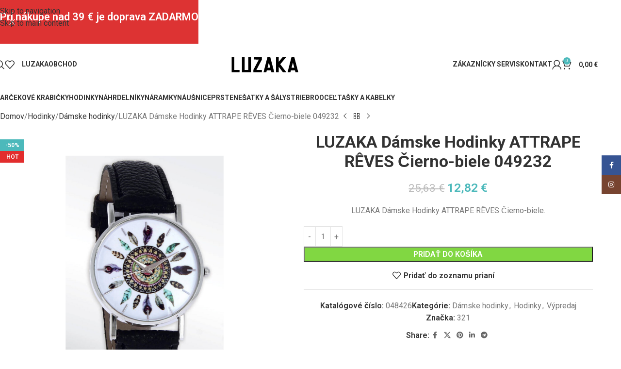

--- FILE ---
content_type: text/html; charset=UTF-8
request_url: https://luzaka.sk/produkt/hodinky-attrape-reves/
body_size: 225366
content:
<!DOCTYPE html>
<html lang="sk-SK">
<head>
	<meta charset="UTF-8">
	<link rel="profile" href="https://gmpg.org/xfn/11">
	<link rel="pingback" href="https://luzaka.sk/xmlrpc.php">

	<meta name='robots' content='index, follow, max-image-preview:large, max-snippet:-1, max-video-preview:-1' />

	<!-- This site is optimized with the Yoast SEO Premium plugin v26.4 (Yoast SEO v26.7) - https://yoast.com/wordpress/plugins/seo/ -->
	<title>LUZAKA Dámske Hodinky ATTRAPE RÊVES Čierno-biele 049232 - Luzaka</title>
	<meta name="description" content="LUZAKA Dámske Hodinky ATTRAPE RÊVES Čierno-biele 049232" />
	<link rel="canonical" href="https://luzaka.sk/produkt/hodinky-attrape-reves/" />
	<meta property="og:locale" content="sk_SK" />
	<meta property="og:type" content="product" />
	<meta property="og:title" content="LUZAKA Dámske Hodinky ATTRAPE RÊVES Čierno-biele 049232" />
	<meta property="og:description" content="LUZAKA Dámske Hodinky ATTRAPE RÊVES Čierno-biele 049232" />
	<meta property="og:url" content="https://luzaka.sk/produkt/hodinky-attrape-reves/" />
	<meta property="og:site_name" content="Luzaka" />
	<meta property="article:modified_time" content="2025-04-02T11:45:56+00:00" />
	<meta property="og:image" content="https://luzaka.sk/wp-content/uploads/2019/05/768-Hodinky-s-okruhlym-bielym-cifernikom-s-pierkami-a-ciernym-kozenkovym-remienkom.jpg" />
	<meta property="og:image:width" content="1296" />
	<meta property="og:image:height" content="1296" />
	<meta property="og:image:type" content="image/jpeg" /><meta property="og:image" content="https://luzaka.sk/wp-content/uploads/2019/05/769-Pohlad-na-hodinky-z-predu-cifernik-s-prierkami-a-ciernym-remienkom.jpg" />
	<meta property="og:image:width" content="1296" />
	<meta property="og:image:height" content="1296" />
	<meta property="og:image:type" content="image/jpeg" />
	<meta name="twitter:card" content="summary_large_image" />
	<meta name="twitter:label1" content="Cena" />
	<meta name="twitter:data1" content="12,82&nbsp;&euro;" />
	<meta name="twitter:label2" content="Dostupnosť" />
	<meta name="twitter:data2" content="Na sklade" />
	<script type="application/ld+json" class="yoast-schema-graph">{"@context":"https://schema.org","@graph":[{"@type":["WebPage","ItemPage"],"@id":"https://luzaka.sk/produkt/hodinky-attrape-reves/","url":"https://luzaka.sk/produkt/hodinky-attrape-reves/","name":"LUZAKA Dámske Hodinky ATTRAPE RÊVES Čierno-biele 049232 - Luzaka","isPartOf":{"@id":"https://luzaka.sk/#website"},"primaryImageOfPage":{"@id":"https://luzaka.sk/produkt/hodinky-attrape-reves/#primaryimage"},"image":{"@id":"https://luzaka.sk/produkt/hodinky-attrape-reves/#primaryimage"},"thumbnailUrl":"https://luzaka.sk/wp-content/uploads/2019/05/768-Hodinky-s-okruhlym-bielym-cifernikom-s-pierkami-a-ciernym-kozenkovym-remienkom.jpg","description":"LUZAKA Dámske Hodinky ATTRAPE RÊVES Čierno-biele 049232","breadcrumb":{"@id":"https://luzaka.sk/produkt/hodinky-attrape-reves/#breadcrumb"},"inLanguage":"sk-SK","potentialAction":{"@type":"BuyAction","target":"https://luzaka.sk/produkt/hodinky-attrape-reves/"}},{"@type":"ImageObject","inLanguage":"sk-SK","@id":"https://luzaka.sk/produkt/hodinky-attrape-reves/#primaryimage","url":"https://luzaka.sk/wp-content/uploads/2019/05/768-Hodinky-s-okruhlym-bielym-cifernikom-s-pierkami-a-ciernym-kozenkovym-remienkom.jpg","contentUrl":"https://luzaka.sk/wp-content/uploads/2019/05/768-Hodinky-s-okruhlym-bielym-cifernikom-s-pierkami-a-ciernym-kozenkovym-remienkom.jpg","width":1296,"height":1296,"caption":"Hodinky s okrúhlym bielym ciferníkom s pierkami a čiernym koženkovým remienkom."},{"@type":"BreadcrumbList","@id":"https://luzaka.sk/produkt/hodinky-attrape-reves/#breadcrumb","itemListElement":[{"@type":"ListItem","position":1,"name":"Home","item":"https://luzaka.sk/"},{"@type":"ListItem","position":2,"name":"Obchod","item":"https://luzaka.sk/obchod/"},{"@type":"ListItem","position":3,"name":"LUZAKA Dámske Hodinky ATTRAPE RÊVES Čierno-biele 049232"}]},{"@type":"WebSite","@id":"https://luzaka.sk/#website","url":"https://luzaka.sk/","name":"Luzaka","description":"Hodinky a bižutéria značky Luzaka","potentialAction":[{"@type":"SearchAction","target":{"@type":"EntryPoint","urlTemplate":"https://luzaka.sk/?s={search_term_string}"},"query-input":{"@type":"PropertyValueSpecification","valueRequired":true,"valueName":"search_term_string"}}],"inLanguage":"sk-SK"}]}</script>
	<meta property="product:price:amount" content="12.82" />
	<meta property="product:price:currency" content="EUR" />
	<meta property="og:availability" content="instock" />
	<meta property="product:availability" content="instock" />
	<meta property="product:retailer_item_id" content="048426" />
	<meta property="product:condition" content="new" />
	<!-- / Yoast SEO Premium plugin. -->


<script type='application/javascript' id='pys-version-script'>console.log('PixelYourSite PRO version 12.3.4');</script>
<link rel='dns-prefetch' href='//www.googletagmanager.com' />
<link rel="alternate" type="application/rss+xml" title="RSS kanál: Luzaka &raquo;" href="https://luzaka.sk/feed/" />
<link rel="alternate" type="application/rss+xml" title="RSS kanál komentárov webu Luzaka &raquo;" href="https://luzaka.sk/comments/feed/" />
<link rel="alternate" title="oEmbed (JSON)" type="application/json+oembed" href="https://luzaka.sk/wp-json/oembed/1.0/embed?url=https%3A%2F%2Fluzaka.sk%2Fprodukt%2Fhodinky-attrape-reves%2F" />
<link rel="alternate" title="oEmbed (XML)" type="text/xml+oembed" href="https://luzaka.sk/wp-json/oembed/1.0/embed?url=https%3A%2F%2Fluzaka.sk%2Fprodukt%2Fhodinky-attrape-reves%2F&#038;format=xml" />
<style id='wp-img-auto-sizes-contain-inline-css' type='text/css'>
img:is([sizes=auto i],[sizes^="auto," i]){contain-intrinsic-size:3000px 1500px}
/*# sourceURL=wp-img-auto-sizes-contain-inline-css */
</style>
<link rel='stylesheet' id='ToretZasilkovna-draw-css-css' href='https://luzaka.sk/wp-content/plugins/toret-zasilkovna/vendor/toret/toret-library/src/assets/css/toret-draw.css?ver=1767689630' type='text/css' media='all' />
<link rel='stylesheet' id='ToretZasilkovna-form-css-css' href='https://luzaka.sk/wp-content/plugins/toret-zasilkovna/vendor/toret/toret-library/src/assets/css/toret-draw-form.css?ver=1767689630' type='text/css' media='all' />
<link rel='stylesheet' id='zasilkovna-public-styles-css' href='https://luzaka.sk/wp-content/plugins/toret-zasilkovna/assets/css/public.css?ver=8.4.12' type='text/css' media='all' />
<style id='woocommerce-inline-inline-css' type='text/css'>
.woocommerce form .form-row .required { visibility: visible; }
/*# sourceURL=woocommerce-inline-inline-css */
</style>
<link rel='stylesheet' id='wc_stripe_express_checkout_style-css' href='https://luzaka.sk/wp-content/plugins/woocommerce-gateway-stripe/build/express-checkout.css?ver=f49792bd42ded7e3e1cb' type='text/css' media='all' />
<link rel='stylesheet' id='js_composer_front-css' href='https://luzaka.sk/wp-content/plugins/js_composer/assets/css/js_composer.min.css?ver=8.7.2' type='text/css' media='all' />
<link rel='stylesheet' id='wd-style-base-css' href='https://luzaka.sk/wp-content/themes/woodmart/css/parts/base.min.css?ver=8.3.7' type='text/css' media='all' />
<link rel='stylesheet' id='wd-helpers-wpb-elem-css' href='https://luzaka.sk/wp-content/themes/woodmart/css/parts/helpers-wpb-elem.min.css?ver=8.3.7' type='text/css' media='all' />
<link rel='stylesheet' id='wd-lazy-loading-css' href='https://luzaka.sk/wp-content/themes/woodmart/css/parts/opt-lazy-load.min.css?ver=8.3.7' type='text/css' media='all' />
<link rel='stylesheet' id='wd-revolution-slider-css' href='https://luzaka.sk/wp-content/themes/woodmart/css/parts/int-rev-slider.min.css?ver=8.3.7' type='text/css' media='all' />
<link rel='stylesheet' id='wd-woo-stripe-css' href='https://luzaka.sk/wp-content/themes/woodmart/css/parts/int-woo-stripe.min.css?ver=8.3.7' type='text/css' media='all' />
<link rel='stylesheet' id='wd-wpbakery-base-css' href='https://luzaka.sk/wp-content/themes/woodmart/css/parts/int-wpb-base.min.css?ver=8.3.7' type='text/css' media='all' />
<link rel='stylesheet' id='wd-wpbakery-base-deprecated-css' href='https://luzaka.sk/wp-content/themes/woodmart/css/parts/int-wpb-base-deprecated.min.css?ver=8.3.7' type='text/css' media='all' />
<link rel='stylesheet' id='wd-int-wordfence-css' href='https://luzaka.sk/wp-content/themes/woodmart/css/parts/int-wordfence.min.css?ver=8.3.7' type='text/css' media='all' />
<link rel='stylesheet' id='wd-notices-fixed-css' href='https://luzaka.sk/wp-content/themes/woodmart/css/parts/woo-opt-sticky-notices-old.min.css?ver=8.3.7' type='text/css' media='all' />
<link rel='stylesheet' id='wd-woocommerce-base-css' href='https://luzaka.sk/wp-content/themes/woodmart/css/parts/woocommerce-base.min.css?ver=8.3.7' type='text/css' media='all' />
<link rel='stylesheet' id='wd-mod-star-rating-css' href='https://luzaka.sk/wp-content/themes/woodmart/css/parts/mod-star-rating.min.css?ver=8.3.7' type='text/css' media='all' />
<link rel='stylesheet' id='wd-woocommerce-block-notices-css' href='https://luzaka.sk/wp-content/themes/woodmart/css/parts/woo-mod-block-notices.min.css?ver=8.3.7' type='text/css' media='all' />
<link rel='stylesheet' id='wd-woo-mod-quantity-css' href='https://luzaka.sk/wp-content/themes/woodmart/css/parts/woo-mod-quantity.min.css?ver=8.3.7' type='text/css' media='all' />
<link rel='stylesheet' id='wd-woo-single-prod-el-base-css' href='https://luzaka.sk/wp-content/themes/woodmart/css/parts/woo-single-prod-el-base.min.css?ver=8.3.7' type='text/css' media='all' />
<link rel='stylesheet' id='wd-woo-mod-stock-status-css' href='https://luzaka.sk/wp-content/themes/woodmart/css/parts/woo-mod-stock-status.min.css?ver=8.3.7' type='text/css' media='all' />
<link rel='stylesheet' id='wd-woo-mod-shop-attributes-css' href='https://luzaka.sk/wp-content/themes/woodmart/css/parts/woo-mod-shop-attributes.min.css?ver=8.3.7' type='text/css' media='all' />
<link rel='stylesheet' id='wd-opt-carousel-disable-css' href='https://luzaka.sk/wp-content/themes/woodmart/css/parts/opt-carousel-disable.min.css?ver=8.3.7' type='text/css' media='all' />
<link rel='stylesheet' id='child-style-css' href='https://luzaka.sk/wp-content/themes/woodmart-child/style.css?ver=8.3.7' type='text/css' media='all' />
<link rel='stylesheet' id='wd-header-base-css' href='https://luzaka.sk/wp-content/themes/woodmart/css/parts/header-base.min.css?ver=8.3.7' type='text/css' media='all' />
<link rel='stylesheet' id='wd-mod-tools-css' href='https://luzaka.sk/wp-content/themes/woodmart/css/parts/mod-tools.min.css?ver=8.3.7' type='text/css' media='all' />
<link rel='stylesheet' id='wd-header-search-css' href='https://luzaka.sk/wp-content/themes/woodmart/css/parts/header-el-search.min.css?ver=8.3.7' type='text/css' media='all' />
<link rel='stylesheet' id='wd-header-elements-base-css' href='https://luzaka.sk/wp-content/themes/woodmart/css/parts/header-el-base.min.css?ver=8.3.7' type='text/css' media='all' />
<link rel='stylesheet' id='wd-woo-mod-login-form-css' href='https://luzaka.sk/wp-content/themes/woodmart/css/parts/woo-mod-login-form.min.css?ver=8.3.7' type='text/css' media='all' />
<link rel='stylesheet' id='wd-header-my-account-css' href='https://luzaka.sk/wp-content/themes/woodmart/css/parts/header-el-my-account.min.css?ver=8.3.7' type='text/css' media='all' />
<link rel='stylesheet' id='wd-header-cart-side-css' href='https://luzaka.sk/wp-content/themes/woodmart/css/parts/header-el-cart-side.min.css?ver=8.3.7' type='text/css' media='all' />
<link rel='stylesheet' id='wd-header-cart-css' href='https://luzaka.sk/wp-content/themes/woodmart/css/parts/header-el-cart.min.css?ver=8.3.7' type='text/css' media='all' />
<link rel='stylesheet' id='wd-widget-shopping-cart-css' href='https://luzaka.sk/wp-content/themes/woodmart/css/parts/woo-widget-shopping-cart.min.css?ver=8.3.7' type='text/css' media='all' />
<link rel='stylesheet' id='wd-widget-product-list-css' href='https://luzaka.sk/wp-content/themes/woodmart/css/parts/woo-widget-product-list.min.css?ver=8.3.7' type='text/css' media='all' />
<link rel='stylesheet' id='wd-header-mobile-nav-dropdown-css' href='https://luzaka.sk/wp-content/themes/woodmart/css/parts/header-el-mobile-nav-dropdown.min.css?ver=8.3.7' type='text/css' media='all' />
<link rel='stylesheet' id='wd-page-title-css' href='https://luzaka.sk/wp-content/themes/woodmart/css/parts/page-title.min.css?ver=8.3.7' type='text/css' media='all' />
<link rel='stylesheet' id='wd-woo-single-prod-design-centered-css' href='https://luzaka.sk/wp-content/themes/woodmart/css/parts/woo-single-prod-design-centered.min.css?ver=8.3.7' type='text/css' media='all' />
<link rel='stylesheet' id='wd-woo-single-prod-predefined-css' href='https://luzaka.sk/wp-content/themes/woodmart/css/parts/woo-single-prod-predefined.min.css?ver=8.3.7' type='text/css' media='all' />
<link rel='stylesheet' id='wd-woo-single-prod-and-quick-view-predefined-css' href='https://luzaka.sk/wp-content/themes/woodmart/css/parts/woo-single-prod-and-quick-view-predefined.min.css?ver=8.3.7' type='text/css' media='all' />
<link rel='stylesheet' id='wd-woo-single-prod-el-tabs-predefined-css' href='https://luzaka.sk/wp-content/themes/woodmart/css/parts/woo-single-prod-el-tabs-predefined.min.css?ver=8.3.7' type='text/css' media='all' />
<link rel='stylesheet' id='wd-woo-single-prod-opt-base-css' href='https://luzaka.sk/wp-content/themes/woodmart/css/parts/woo-single-prod-opt-base.min.css?ver=8.3.7' type='text/css' media='all' />
<link rel='stylesheet' id='wd-woo-single-prod-el-navigation-css' href='https://luzaka.sk/wp-content/themes/woodmart/css/parts/woo-single-prod-el-navigation.min.css?ver=8.3.7' type='text/css' media='all' />
<link rel='stylesheet' id='wd-woo-single-prod-el-gallery-css' href='https://luzaka.sk/wp-content/themes/woodmart/css/parts/woo-single-prod-el-gallery.min.css?ver=8.3.7' type='text/css' media='all' />
<link rel='stylesheet' id='wd-swiper-css' href='https://luzaka.sk/wp-content/themes/woodmart/css/parts/lib-swiper.min.css?ver=8.3.7' type='text/css' media='all' />
<link rel='stylesheet' id='wd-woo-mod-product-labels-css' href='https://luzaka.sk/wp-content/themes/woodmart/css/parts/woo-mod-product-labels.min.css?ver=8.3.7' type='text/css' media='all' />
<link rel='stylesheet' id='wd-woo-mod-product-labels-rect-css' href='https://luzaka.sk/wp-content/themes/woodmart/css/parts/woo-mod-product-labels-rect.min.css?ver=8.3.7' type='text/css' media='all' />
<link rel='stylesheet' id='wd-swiper-arrows-css' href='https://luzaka.sk/wp-content/themes/woodmart/css/parts/lib-swiper-arrows.min.css?ver=8.3.7' type='text/css' media='all' />
<link rel='stylesheet' id='wd-photoswipe-css' href='https://luzaka.sk/wp-content/themes/woodmart/css/parts/lib-photoswipe.min.css?ver=8.3.7' type='text/css' media='all' />
<link rel='stylesheet' id='wd-add-to-cart-popup-css' href='https://luzaka.sk/wp-content/themes/woodmart/css/parts/woo-opt-add-to-cart-popup.min.css?ver=8.3.7' type='text/css' media='all' />
<link rel='stylesheet' id='wd-mfp-popup-css' href='https://luzaka.sk/wp-content/themes/woodmart/css/parts/lib-magnific-popup.min.css?ver=8.3.7' type='text/css' media='all' />
<link rel='stylesheet' id='wd-mod-animations-transform-css' href='https://luzaka.sk/wp-content/themes/woodmart/css/parts/mod-animations-transform.min.css?ver=8.3.7' type='text/css' media='all' />
<link rel='stylesheet' id='wd-mod-transform-css' href='https://luzaka.sk/wp-content/themes/woodmart/css/parts/mod-transform.min.css?ver=8.3.7' type='text/css' media='all' />
<link rel='stylesheet' id='wd-social-icons-css' href='https://luzaka.sk/wp-content/themes/woodmart/css/parts/el-social-icons.min.css?ver=8.3.7' type='text/css' media='all' />
<link rel='stylesheet' id='wd-tabs-css' href='https://luzaka.sk/wp-content/themes/woodmart/css/parts/el-tabs.min.css?ver=8.3.7' type='text/css' media='all' />
<link rel='stylesheet' id='wd-woo-single-prod-el-tabs-opt-layout-tabs-css' href='https://luzaka.sk/wp-content/themes/woodmart/css/parts/woo-single-prod-el-tabs-opt-layout-tabs.min.css?ver=8.3.7' type='text/css' media='all' />
<link rel='stylesheet' id='wd-accordion-css' href='https://luzaka.sk/wp-content/themes/woodmart/css/parts/el-accordion.min.css?ver=8.3.7' type='text/css' media='all' />
<link rel='stylesheet' id='wd-accordion-elem-wpb-css' href='https://luzaka.sk/wp-content/themes/woodmart/css/parts/el-accordion-wpb-elem.min.css?ver=8.3.7' type='text/css' media='all' />
<link rel='stylesheet' id='wd-product-loop-css' href='https://luzaka.sk/wp-content/themes/woodmart/css/parts/woo-product-loop.min.css?ver=8.3.7' type='text/css' media='all' />
<link rel='stylesheet' id='wd-product-loop-quick-css' href='https://luzaka.sk/wp-content/themes/woodmart/css/parts/woo-product-loop-quick.min.css?ver=8.3.7' type='text/css' media='all' />
<link rel='stylesheet' id='wd-woo-mod-add-btn-replace-css' href='https://luzaka.sk/wp-content/themes/woodmart/css/parts/woo-mod-add-btn-replace.min.css?ver=8.3.7' type='text/css' media='all' />
<link rel='stylesheet' id='wd-swiper-pagin-css' href='https://luzaka.sk/wp-content/themes/woodmart/css/parts/lib-swiper-pagin.min.css?ver=8.3.7' type='text/css' media='all' />
<link rel='stylesheet' id='wd-widget-collapse-css' href='https://luzaka.sk/wp-content/themes/woodmart/css/parts/opt-widget-collapse.min.css?ver=8.3.7' type='text/css' media='all' />
<link rel='stylesheet' id='wd-footer-base-css' href='https://luzaka.sk/wp-content/themes/woodmart/css/parts/footer-base.min.css?ver=8.3.7' type='text/css' media='all' />
<link rel='stylesheet' id='wd-scroll-top-css' href='https://luzaka.sk/wp-content/themes/woodmart/css/parts/opt-scrolltotop.min.css?ver=8.3.7' type='text/css' media='all' />
<link rel='stylesheet' id='wd-header-search-fullscreen-css' href='https://luzaka.sk/wp-content/themes/woodmart/css/parts/header-el-search-fullscreen-general.min.css?ver=8.3.7' type='text/css' media='all' />
<link rel='stylesheet' id='wd-header-search-fullscreen-1-css' href='https://luzaka.sk/wp-content/themes/woodmart/css/parts/header-el-search-fullscreen-1.min.css?ver=8.3.7' type='text/css' media='all' />
<link rel='stylesheet' id='wd-wd-search-form-css' href='https://luzaka.sk/wp-content/themes/woodmart/css/parts/wd-search-form.min.css?ver=8.3.7' type='text/css' media='all' />
<link rel='stylesheet' id='wd-wd-search-results-css' href='https://luzaka.sk/wp-content/themes/woodmart/css/parts/wd-search-results.min.css?ver=8.3.7' type='text/css' media='all' />
<link rel='stylesheet' id='wd-wd-search-dropdown-css' href='https://luzaka.sk/wp-content/themes/woodmart/css/parts/wd-search-dropdown.min.css?ver=8.3.7' type='text/css' media='all' />
<link rel='stylesheet' id='wd-header-my-account-sidebar-css' href='https://luzaka.sk/wp-content/themes/woodmart/css/parts/header-el-my-account-sidebar.min.css?ver=8.3.7' type='text/css' media='all' />
<link rel='stylesheet' id='wd-header-banner-css' href='https://luzaka.sk/wp-content/themes/woodmart/css/parts/opt-header-banner.min.css?ver=8.3.7' type='text/css' media='all' />
<link rel='stylesheet' id='wd-social-icons-styles-css' href='https://luzaka.sk/wp-content/themes/woodmart/css/parts/el-social-styles.min.css?ver=8.3.7' type='text/css' media='all' />
<link rel='stylesheet' id='wd-sticky-social-buttons-css' href='https://luzaka.sk/wp-content/themes/woodmart/css/parts/opt-sticky-social.min.css?ver=8.3.7' type='text/css' media='all' />
<link rel='stylesheet' id='wd-sticky-add-to-cart-css' href='https://luzaka.sk/wp-content/themes/woodmart/css/parts/woo-opt-sticky-add-to-cart.min.css?ver=8.3.7' type='text/css' media='all' />
<link rel='stylesheet' id='wd-woo-mod-quantity-overlap-css' href='https://luzaka.sk/wp-content/themes/woodmart/css/parts/woo-mod-quantity-overlap.min.css?ver=8.3.7' type='text/css' media='all' />
<link rel='stylesheet' id='xts-google-fonts-css' href='https://luzaka.sk/wp-content/uploads/fonts/80f8819bb219ed9320dca8928b2b5c72/font.css?v=1762355925' type='text/css' media='all' />
<script type="text/javascript" id="woocommerce-google-analytics-integration-gtag-js-after">
/* <![CDATA[ */
/* Google Analytics for WooCommerce (gtag.js) */
					window.dataLayer = window.dataLayer || [];
					function gtag(){dataLayer.push(arguments);}
					// Set up default consent state.
					for ( const mode of [{"analytics_storage":"denied","ad_storage":"denied","ad_user_data":"denied","ad_personalization":"denied","region":["AT","BE","BG","HR","CY","CZ","DK","EE","FI","FR","DE","GR","HU","IS","IE","IT","LV","LI","LT","LU","MT","NL","NO","PL","PT","RO","SK","SI","ES","SE","GB","CH"]}] || [] ) {
						gtag( "consent", "default", { "wait_for_update": 500, ...mode } );
					}
					gtag("js", new Date());
					gtag("set", "developer_id.dOGY3NW", true);
					gtag("config", "G-WF49L6PHNL", {"track_404":true,"allow_google_signals":true,"logged_in":false,"linker":{"domains":[],"allow_incoming":false},"custom_map":{"dimension1":"logged_in"}});
//# sourceURL=woocommerce-google-analytics-integration-gtag-js-after
/* ]]> */
</script>
<script type="text/javascript" src="https://luzaka.sk/wp-includes/js/jquery/jquery.min.js?ver=3.7.1" id="jquery-core-js"></script>
<script type="text/javascript" src="https://luzaka.sk/wp-includes/js/jquery/jquery-migrate.min.js?ver=3.4.1" id="jquery-migrate-js"></script>
<script type="text/javascript" src="https://luzaka.sk/wp-content/plugins/toret-zasilkovna/assets/js/public.js?ver=6.9" id="zasilkovna-public-js"></script>
<script type="text/javascript" src="https://luzaka.sk/wp-content/plugins/woocommerce/assets/js/jquery-blockui/jquery.blockUI.min.js?ver=2.7.0-wc.10.4.3" id="wc-jquery-blockui-js" data-wp-strategy="defer"></script>
<script type="text/javascript" id="wc-add-to-cart-js-extra">
/* <![CDATA[ */
var wc_add_to_cart_params = {"ajax_url":"/wp-admin/admin-ajax.php","wc_ajax_url":"/?wc-ajax=%%endpoint%%","i18n_view_cart":"Zobrazi\u0165 ko\u0161\u00edk","cart_url":"https://luzaka.sk/kosik/","is_cart":"","cart_redirect_after_add":"no"};
//# sourceURL=wc-add-to-cart-js-extra
/* ]]> */
</script>
<script type="text/javascript" src="https://luzaka.sk/wp-content/plugins/woocommerce/assets/js/frontend/add-to-cart.min.js?ver=10.4.3" id="wc-add-to-cart-js" data-wp-strategy="defer"></script>
<script type="text/javascript" src="https://luzaka.sk/wp-content/plugins/woocommerce/assets/js/zoom/jquery.zoom.min.js?ver=1.7.21-wc.10.4.3" id="wc-zoom-js" defer="defer" data-wp-strategy="defer"></script>
<script type="text/javascript" id="wc-single-product-js-extra">
/* <![CDATA[ */
var wc_single_product_params = {"i18n_required_rating_text":"Pros\u00edm ohodno\u0165te","i18n_rating_options":["1 z 5 hviezdi\u010diek","2 z 5 hviezdi\u010diek","3 z 5 hviezdi\u010diek","4 z 5 hviezdi\u010diek","5 z 5 hviezdi\u010diek"],"i18n_product_gallery_trigger_text":"Zobrazi\u0165 gal\u00e9riu obr\u00e1zkov na celej obrazovke","review_rating_required":"yes","flexslider":{"rtl":false,"animation":"slide","smoothHeight":true,"directionNav":false,"controlNav":"thumbnails","slideshow":false,"animationSpeed":500,"animationLoop":false,"allowOneSlide":false},"zoom_enabled":"","zoom_options":[],"photoswipe_enabled":"","photoswipe_options":{"shareEl":false,"closeOnScroll":false,"history":false,"hideAnimationDuration":0,"showAnimationDuration":0},"flexslider_enabled":""};
//# sourceURL=wc-single-product-js-extra
/* ]]> */
</script>
<script type="text/javascript" src="https://luzaka.sk/wp-content/plugins/woocommerce/assets/js/frontend/single-product.min.js?ver=10.4.3" id="wc-single-product-js" defer="defer" data-wp-strategy="defer"></script>
<script type="text/javascript" src="https://luzaka.sk/wp-content/plugins/woocommerce/assets/js/js-cookie/js.cookie.min.js?ver=2.1.4-wc.10.4.3" id="wc-js-cookie-js" defer="defer" data-wp-strategy="defer"></script>
<script type="text/javascript" id="woocommerce-js-extra">
/* <![CDATA[ */
var woocommerce_params = {"ajax_url":"/wp-admin/admin-ajax.php","wc_ajax_url":"/?wc-ajax=%%endpoint%%","i18n_password_show":"Zobrazi\u0165 heslo","i18n_password_hide":"Skry\u0165 heslo"};
//# sourceURL=woocommerce-js-extra
/* ]]> */
</script>
<script type="text/javascript" src="https://luzaka.sk/wp-content/plugins/woocommerce/assets/js/frontend/woocommerce.min.js?ver=10.4.3" id="woocommerce-js" defer="defer" data-wp-strategy="defer"></script>
<script type="text/javascript" src="https://luzaka.sk/wp-content/plugins/js_composer/assets/js/vendors/woocommerce-add-to-cart.js?ver=8.7.2" id="vc_woocommerce-add-to-cart-js-js"></script>
<script type="text/javascript" src="https://luzaka.sk/wp-content/plugins/pixelyoursite-pro/dist/scripts/jquery.bind-first-0.2.3.min.js" id="jquery-bind-first-js"></script>
<script type="text/javascript" src="https://luzaka.sk/wp-content/plugins/pixelyoursite-pro/dist/scripts/js.cookie-2.1.3.min.js?ver=2.1.3" id="js-cookie-pys-js"></script>
<script type="text/javascript" src="https://luzaka.sk/wp-content/plugins/pixelyoursite-pro/dist/scripts/sha256.js?ver=0.11.0" id="js-sha256-js"></script>
<script type="text/javascript" src="https://luzaka.sk/wp-content/plugins/pixelyoursite-pro/dist/scripts/tld.min.js?ver=2.3.1" id="js-tld-js"></script>
<script type="text/javascript" id="pys-js-extra">
/* <![CDATA[ */
var pysOptions = {"staticEvents":{"facebook":{"woo_view_content":[{"delay":0,"type":"static","name":"ViewContent","pixelIds":["882991863482001"],"eventID":"bba3dc6c-a140-42e1-a88b-04f383c7ff3c","params":{"content_ids":["8101"],"content_type":"product","tags":"321","value":"12.82","currency":"EUR","contents":[{"id":"8101","quantity":1}],"product_price":"12.82","content_name":"LUZAKA D\u00e1mske Hodinky ATTRAPE R\u00caVES \u010cierno-biele 049232","category_name":"Hodinky, V\u00fdpredaj, D\u00e1mske hodinky","page_title":"LUZAKA D\u00e1mske Hodinky ATTRAPE R\u00caVES \u010cierno-biele 049232","post_type":"product","post_id":8101,"plugin":"PixelYourSite","event_url":"luzaka.sk/produkt/hodinky-attrape-reves/","user_role":"guest"},"e_id":"woo_view_content","ids":[],"hasTimeWindow":false,"timeWindow":0,"woo_order":"","edd_order":""}],"init_event":[{"delay":0,"type":"static","ajaxFire":false,"name":"PageView","pixelIds":["882991863482001"],"eventID":"5a565794-4fb9-4513-aa9e-c2155bffbd0f","params":{"categories":"Hodinky, V\u00fdpredaj, D\u00e1mske hodinky","tags":"321","page_title":"LUZAKA D\u00e1mske Hodinky ATTRAPE R\u00caVES \u010cierno-biele 049232","post_type":"product","post_id":8101,"plugin":"PixelYourSite","event_url":"luzaka.sk/produkt/hodinky-attrape-reves/","user_role":"guest"},"e_id":"init_event","ids":[],"hasTimeWindow":false,"timeWindow":0,"woo_order":"","edd_order":""}]}},"dynamicEvents":[],"triggerEvents":[],"triggerEventTypes":[],"facebook":{"pixelIds":["882991863482001"],"advancedMatchingEnabled":true,"advancedMatching":{"external_id":"ae4a99e9ea5e2d0c5ff3c5737e3d16052bc4d470cb4561a62768ef633ef37557"},"removeMetadata":false,"wooVariableAsSimple":false,"serverApiEnabled":false,"wooCRSendFromServer":false,"send_external_id":true,"enabled_medical":false,"do_not_track_medical_param":["event_url","post_title","page_title","landing_page","content_name","categories","category_name","tags"],"meta_ldu":false},"debug":"","siteUrl":"https://luzaka.sk","ajaxUrl":"https://luzaka.sk/wp-admin/admin-ajax.php","ajax_event":"7614eea297","trackUTMs":"1","trackTrafficSource":"1","user_id":"0","enable_lading_page_param":"1","cookie_duration":"7","enable_event_day_param":"1","enable_event_month_param":"1","enable_event_time_param":"1","enable_remove_target_url_param":"1","enable_remove_download_url_param":"1","visit_data_model":"first_visit","last_visit_duration":"60","enable_auto_save_advance_matching":"1","enable_success_send_form":"","enable_automatic_events":"","enable_event_video":"1","ajaxForServerEvent":"1","ajaxForServerStaticEvent":"1","useSendBeacon":"1","send_external_id":"1","external_id_expire":"180","track_cookie_for_subdomains":"1","google_consent_mode":"1","data_persistency":"keep_data","advance_matching_form":{"enable_advance_matching_forms":true,"advance_matching_fn_names":["","first_name","first-name","first name","name"],"advance_matching_ln_names":["","last_name","last-name","last name"],"advance_matching_tel_names":["","phone","tel"],"advance_matching_em_names":[]},"advance_matching_url":{"enable_advance_matching_url":true,"advance_matching_fn_names":[],"advance_matching_ln_names":[],"advance_matching_tel_names":[],"advance_matching_em_names":[]},"track_dynamic_fields":[],"gdpr":{"ajax_enabled":false,"all_disabled_by_api":false,"facebook_disabled_by_api":false,"tiktok_disabled_by_api":false,"analytics_disabled_by_api":false,"google_ads_disabled_by_api":false,"pinterest_disabled_by_api":false,"bing_disabled_by_api":false,"reddit_disabled_by_api":false,"externalID_disabled_by_api":false,"facebook_prior_consent_enabled":true,"tiktok_prior_consent_enabled":true,"analytics_prior_consent_enabled":true,"google_ads_prior_consent_enabled":true,"pinterest_prior_consent_enabled":true,"bing_prior_consent_enabled":true,"cookiebot_integration_enabled":false,"cookiebot_facebook_consent_category":"marketing","cookiebot_tiktok_consent_category":"marketing","cookiebot_analytics_consent_category":"statistics","cookiebot_google_ads_consent_category":"marketing","cookiebot_pinterest_consent_category":"marketing","cookiebot_bing_consent_category":"marketing","cookie_notice_integration_enabled":false,"cookie_law_info_integration_enabled":false,"real_cookie_banner_integration_enabled":false,"consent_magic_integration_enabled":false,"analytics_storage":{"enabled":true,"value":"granted","filter":false},"ad_storage":{"enabled":true,"value":"granted","filter":false},"ad_user_data":{"enabled":true,"value":"granted","filter":false},"ad_personalization":{"enabled":true,"value":"granted","filter":false}},"cookie":{"disabled_all_cookie":false,"disabled_start_session_cookie":false,"disabled_advanced_form_data_cookie":false,"disabled_landing_page_cookie":false,"disabled_first_visit_cookie":false,"disabled_trafficsource_cookie":false,"disabled_utmTerms_cookie":false,"disabled_utmId_cookie":false,"disabled_google_alternative_id":false},"tracking_analytics":{"TrafficSource":"direct","TrafficLanding":"https://luzaka.sk/produkt/hodinky-attrape-reves/","TrafficUtms":[],"TrafficUtmsId":[],"userDataEnable":true,"userData":{"emails":[],"phones":[],"addresses":[]},"use_encoding_provided_data":true,"use_multiple_provided_data":true},"GATags":{"ga_datalayer_type":"default","ga_datalayer_name":"dataLayerPYS","gclid_alternative_enabled":false,"gclid_alternative_param":""},"automatic":{"enable_youtube":true,"enable_vimeo":true,"enable_video":true},"woo":{"enabled":true,"enabled_save_data_to_orders":true,"addToCartOnButtonEnabled":true,"addToCartOnButtonValueEnabled":true,"addToCartOnButtonValueOption":"price","woo_purchase_on_transaction":true,"woo_view_content_variation_is_selected":true,"singleProductId":8101,"affiliateEnabled":false,"removeFromCartSelector":"form.woocommerce-cart-form .remove","addToCartCatchMethod":"add_cart_hook","is_order_received_page":false,"containOrderId":false,"affiliateEventName":"Lead"},"edd":{"enabled":false},"cache_bypass":"1768392604"};
//# sourceURL=pys-js-extra
/* ]]> */
</script>
<script type="text/javascript" src="https://luzaka.sk/wp-content/plugins/pixelyoursite-pro/dist/scripts/public.js?ver=12.3.4" id="pys-js"></script>
<script type="text/javascript" src="https://luzaka.sk/wp-content/themes/woodmart/js/libs/device.min.js?ver=8.3.7" id="wd-device-library-js"></script>
<script type="text/javascript" src="https://luzaka.sk/wp-content/themes/woodmart/js/scripts/global/scrollBar.min.js?ver=8.3.7" id="wd-scrollbar-js"></script>
<script></script><link rel="https://api.w.org/" href="https://luzaka.sk/wp-json/" /><link rel="alternate" title="JSON" type="application/json" href="https://luzaka.sk/wp-json/wp/v2/product/8101" /><link rel="EditURI" type="application/rsd+xml" title="RSD" href="https://luzaka.sk/xmlrpc.php?rsd" />
<meta name="generator" content="WordPress 6.9" />
<meta name="generator" content="WooCommerce 10.4.3" />
<link rel='shortlink' href='https://luzaka.sk/?p=8101' />
<!-- HFCM by 99 Robots - Snippet # 1: Google Merchant -->
<meta name="google-site-verification" content="Dhg1ELvEFD9jLLviZxHhZ_9CCfkzc9_iFnTEdKO0i0M" />
<!-- /end HFCM by 99 Robots -->

<!-- This website runs the Product Feed PRO for WooCommerce by AdTribes.io plugin - version woocommercesea_option_installed_version -->
<meta name="pinterest-rich-pin" content="false" /><meta name="theme-color" content="#4cb9bb">					<meta name="viewport" content="width=device-width, initial-scale=1.0, maximum-scale=1.0, user-scalable=no">
										<noscript><style>.woocommerce-product-gallery{ opacity: 1 !important; }</style></noscript>
	<meta name="generator" content="Powered by WPBakery Page Builder - drag and drop page builder for WordPress."/>
<meta name="generator" content="Powered by Slider Revolution 6.7.38 - responsive, Mobile-Friendly Slider Plugin for WordPress with comfortable drag and drop interface." />
<link rel="icon" href="https://luzaka.sk/wp-content/uploads/2020/09/cropped-luzaka-favicona-neo-2-32x32.png" sizes="32x32" />
<link rel="icon" href="https://luzaka.sk/wp-content/uploads/2020/09/cropped-luzaka-favicona-neo-2-192x192.png" sizes="192x192" />
<link rel="apple-touch-icon" href="https://luzaka.sk/wp-content/uploads/2020/09/cropped-luzaka-favicona-neo-2-180x180.png" />
<meta name="msapplication-TileImage" content="https://luzaka.sk/wp-content/uploads/2020/09/cropped-luzaka-favicona-neo-2-270x270.png" />
<script>function setREVStartSize(e){
			//window.requestAnimationFrame(function() {
				window.RSIW = window.RSIW===undefined ? window.innerWidth : window.RSIW;
				window.RSIH = window.RSIH===undefined ? window.innerHeight : window.RSIH;
				try {
					var pw = document.getElementById(e.c).parentNode.offsetWidth,
						newh;
					pw = pw===0 || isNaN(pw) || (e.l=="fullwidth" || e.layout=="fullwidth") ? window.RSIW : pw;
					e.tabw = e.tabw===undefined ? 0 : parseInt(e.tabw);
					e.thumbw = e.thumbw===undefined ? 0 : parseInt(e.thumbw);
					e.tabh = e.tabh===undefined ? 0 : parseInt(e.tabh);
					e.thumbh = e.thumbh===undefined ? 0 : parseInt(e.thumbh);
					e.tabhide = e.tabhide===undefined ? 0 : parseInt(e.tabhide);
					e.thumbhide = e.thumbhide===undefined ? 0 : parseInt(e.thumbhide);
					e.mh = e.mh===undefined || e.mh=="" || e.mh==="auto" ? 0 : parseInt(e.mh,0);
					if(e.layout==="fullscreen" || e.l==="fullscreen")
						newh = Math.max(e.mh,window.RSIH);
					else{
						e.gw = Array.isArray(e.gw) ? e.gw : [e.gw];
						for (var i in e.rl) if (e.gw[i]===undefined || e.gw[i]===0) e.gw[i] = e.gw[i-1];
						e.gh = e.el===undefined || e.el==="" || (Array.isArray(e.el) && e.el.length==0)? e.gh : e.el;
						e.gh = Array.isArray(e.gh) ? e.gh : [e.gh];
						for (var i in e.rl) if (e.gh[i]===undefined || e.gh[i]===0) e.gh[i] = e.gh[i-1];
											
						var nl = new Array(e.rl.length),
							ix = 0,
							sl;
						e.tabw = e.tabhide>=pw ? 0 : e.tabw;
						e.thumbw = e.thumbhide>=pw ? 0 : e.thumbw;
						e.tabh = e.tabhide>=pw ? 0 : e.tabh;
						e.thumbh = e.thumbhide>=pw ? 0 : e.thumbh;
						for (var i in e.rl) nl[i] = e.rl[i]<window.RSIW ? 0 : e.rl[i];
						sl = nl[0];
						for (var i in nl) if (sl>nl[i] && nl[i]>0) { sl = nl[i]; ix=i;}
						var m = pw>(e.gw[ix]+e.tabw+e.thumbw) ? 1 : (pw-(e.tabw+e.thumbw)) / (e.gw[ix]);
						newh =  (e.gh[ix] * m) + (e.tabh + e.thumbh);
					}
					var el = document.getElementById(e.c);
					if (el!==null && el) el.style.height = newh+"px";
					el = document.getElementById(e.c+"_wrapper");
					if (el!==null && el) {
						el.style.height = newh+"px";
						el.style.display = "block";
					}
				} catch(e){
					console.log("Failure at Presize of Slider:" + e)
				}
			//});
		  };</script>
<style>
		
		</style><noscript><style> .wpb_animate_when_almost_visible { opacity: 1; }</style></noscript>			<style id="wd-style-header_683136-css" data-type="wd-style-header_683136">
				:root{
	--wd-top-bar-h: 40px;
	--wd-top-bar-sm-h: .00001px;
	--wd-top-bar-sticky-h: .00001px;
	--wd-top-bar-brd-w: .00001px;

	--wd-header-general-h: 85px;
	--wd-header-general-sm-h: 60px;
	--wd-header-general-sticky-h: .00001px;
	--wd-header-general-brd-w: .00001px;

	--wd-header-bottom-h: 52px;
	--wd-header-bottom-sm-h: .00001px;
	--wd-header-bottom-sticky-h: 52px;
	--wd-header-bottom-brd-w: .00001px;

	--wd-header-clone-h: .00001px;

	--wd-header-brd-w: calc(var(--wd-top-bar-brd-w) + var(--wd-header-general-brd-w) + var(--wd-header-bottom-brd-w));
	--wd-header-h: calc(var(--wd-top-bar-h) + var(--wd-header-general-h) + var(--wd-header-bottom-h) + var(--wd-header-brd-w));
	--wd-header-sticky-h: calc(var(--wd-top-bar-sticky-h) + var(--wd-header-general-sticky-h) + var(--wd-header-bottom-sticky-h) + var(--wd-header-clone-h) + var(--wd-header-brd-w));
	--wd-header-sm-h: calc(var(--wd-top-bar-sm-h) + var(--wd-header-general-sm-h) + var(--wd-header-bottom-sm-h) + var(--wd-header-brd-w));
}

.whb-top-bar .wd-dropdown {
	margin-top: -1px;
}

.whb-top-bar .wd-dropdown:after {
	height: 10px;
}






.whb-header-bottom .wd-dropdown {
	margin-top: 5px;
}

.whb-header-bottom .wd-dropdown:after {
	height: 16px;
}

.whb-sticked .whb-header-bottom .wd-dropdown:not(.sub-sub-menu) {
	margin-top: 5px;
}

.whb-sticked .whb-header-bottom .wd-dropdown:not(.sub-sub-menu):after {
	height: 16px;
}


		
.whb-top-bar {
	background-color: rgba(131, 183, 53, 1);
}

.whb-general-header {
	border-bottom-width: 0px;border-bottom-style: solid;
}

.whb-header-bottom {
	border-bottom-width: 0px;border-bottom-style: solid;
}
			</style>
						<style id="wd-style-theme_settings_default-css" data-type="wd-style-theme_settings_default">
				@font-face {
	font-weight: normal;
	font-style: normal;
	font-family: "woodmart-font";
	src: url("//luzaka.sk/wp-content/themes/woodmart/fonts/woodmart-font-1-400.woff2?v=8.3.7") format("woff2");
	font-display:swap;
}

:root {
	--wd-header-banner-h: 90px;
	--wd-text-font: "Roboto", Arial, Helvetica, sans-serif;
	--wd-text-font-weight: 400;
	--wd-text-color: #777777;
	--wd-text-font-size: 16px;
	--wd-title-font: "Roboto", Arial, Helvetica, sans-serif;
	--wd-title-font-weight: 600;
	--wd-title-color: #242424;
	--wd-entities-title-font: "Roboto", Arial, Helvetica, sans-serif;
	--wd-entities-title-font-weight: 700;
	--wd-entities-title-color: #333333;
	--wd-entities-title-color-hover: rgb(51 51 51 / 65%);
	--wd-alternative-font: "Dancing Script", Arial, Helvetica, sans-serif;
	--wd-widget-title-font: "Roboto", Arial, Helvetica, sans-serif;
	--wd-widget-title-font-weight: 600;
	--wd-widget-title-transform: uppercase;
	--wd-widget-title-color: #333;
	--wd-widget-title-font-size: 16px;
	--wd-header-el-font: "Roboto", Arial, Helvetica, sans-serif;
	--wd-header-el-font-weight: 700;
	--wd-header-el-transform: uppercase;
	--wd-header-el-font-size: 14px;
	--wd-otl-style: dotted;
	--wd-otl-width: 2px;
	--wd-primary-color: #4cb9bb;
	--wd-alternative-color: #000000;
	--btn-default-bgcolor: #f7f7f7;
	--btn-default-bgcolor-hover: #efefef;
	--btn-accented-bgcolor: #81d742;
	--btn-accented-bgcolor-hover: #5bb538;
	--wd-form-brd-width: 1px;
	--notices-success-bg: #459647;
	--notices-success-color: #fff;
	--notices-warning-bg: #E0B252;
	--notices-warning-color: #fff;
	--wd-link-color: #333333;
	--wd-link-color-hover: #242424;
	--wd-sticky-btn-height: 95px;
}
.wd-age-verify-wrap {
	--wd-popup-width: 500px;
}
.wd-popup.wd-promo-popup {
	background-color: #111111;
	background-image: none;
	background-repeat: no-repeat;
	background-size: contain;
	background-position: left center;
}
.wd-promo-popup-wrap {
	--wd-popup-width: 800px;
}
.header-banner {
	background-color: rgb(221,51,51);
	background-image: none;
}
:is(.woodmart-woocommerce-layered-nav, .wd-product-category-filter) .wd-scroll-content {
	max-height: 280px;
}
.wd-page-title .wd-page-title-bg img {
	object-fit: cover;
	object-position: center top;
}
.wd-footer {
	background-color: #ffffff;
	background-image: none;
}
.mfp-wrap.wd-popup-quick-view-wrap {
	--wd-popup-width: 920px;
}

@media (max-width: 1024px) {
	:root {
		--wd-header-banner-h: 130px;
	--wd-sticky-btn-height: 95px;
	}

}

@media (max-width: 768.98px) {
	:root {
		--wd-sticky-btn-height: 42px;
	}

}
:root{
--wd-container-w: 1222px;
--wd-form-brd-radius: 0px;
--btn-default-color: #333;
--btn-default-color-hover: #333;
--btn-accented-color: #fff;
--btn-accented-color-hover: #fff;
--btn-default-brd-radius: 0px;
--btn-default-box-shadow: none;
--btn-default-box-shadow-hover: none;
--btn-default-box-shadow-active: none;
--btn-default-bottom: 0px;
--btn-accented-brd-radius: 0px;
--btn-accented-box-shadow: none;
--btn-accented-box-shadow-hover: none;
--btn-accented-box-shadow-active: none;
--btn-accented-bottom: 0px;
--wd-brd-radius: 0px;
}

@media (min-width: 1222px) {
[data-vc-full-width]:not([data-vc-stretch-content]),
:is(.vc_section, .vc_row).wd-section-stretch {
padding-left: calc((100vw - 1222px - var(--wd-sticky-nav-w) - var(--wd-scroll-w)) / 2);
padding-right: calc((100vw - 1222px - var(--wd-sticky-nav-w) - var(--wd-scroll-w)) / 2);
}
}


.wd-page-title {
background-color: #0a0a0a;
}

			</style>
			<style id='global-styles-inline-css' type='text/css'>
:root{--wp--preset--aspect-ratio--square: 1;--wp--preset--aspect-ratio--4-3: 4/3;--wp--preset--aspect-ratio--3-4: 3/4;--wp--preset--aspect-ratio--3-2: 3/2;--wp--preset--aspect-ratio--2-3: 2/3;--wp--preset--aspect-ratio--16-9: 16/9;--wp--preset--aspect-ratio--9-16: 9/16;--wp--preset--color--black: #000000;--wp--preset--color--cyan-bluish-gray: #abb8c3;--wp--preset--color--white: #ffffff;--wp--preset--color--pale-pink: #f78da7;--wp--preset--color--vivid-red: #cf2e2e;--wp--preset--color--luminous-vivid-orange: #ff6900;--wp--preset--color--luminous-vivid-amber: #fcb900;--wp--preset--color--light-green-cyan: #7bdcb5;--wp--preset--color--vivid-green-cyan: #00d084;--wp--preset--color--pale-cyan-blue: #8ed1fc;--wp--preset--color--vivid-cyan-blue: #0693e3;--wp--preset--color--vivid-purple: #9b51e0;--wp--preset--gradient--vivid-cyan-blue-to-vivid-purple: linear-gradient(135deg,rgb(6,147,227) 0%,rgb(155,81,224) 100%);--wp--preset--gradient--light-green-cyan-to-vivid-green-cyan: linear-gradient(135deg,rgb(122,220,180) 0%,rgb(0,208,130) 100%);--wp--preset--gradient--luminous-vivid-amber-to-luminous-vivid-orange: linear-gradient(135deg,rgb(252,185,0) 0%,rgb(255,105,0) 100%);--wp--preset--gradient--luminous-vivid-orange-to-vivid-red: linear-gradient(135deg,rgb(255,105,0) 0%,rgb(207,46,46) 100%);--wp--preset--gradient--very-light-gray-to-cyan-bluish-gray: linear-gradient(135deg,rgb(238,238,238) 0%,rgb(169,184,195) 100%);--wp--preset--gradient--cool-to-warm-spectrum: linear-gradient(135deg,rgb(74,234,220) 0%,rgb(151,120,209) 20%,rgb(207,42,186) 40%,rgb(238,44,130) 60%,rgb(251,105,98) 80%,rgb(254,248,76) 100%);--wp--preset--gradient--blush-light-purple: linear-gradient(135deg,rgb(255,206,236) 0%,rgb(152,150,240) 100%);--wp--preset--gradient--blush-bordeaux: linear-gradient(135deg,rgb(254,205,165) 0%,rgb(254,45,45) 50%,rgb(107,0,62) 100%);--wp--preset--gradient--luminous-dusk: linear-gradient(135deg,rgb(255,203,112) 0%,rgb(199,81,192) 50%,rgb(65,88,208) 100%);--wp--preset--gradient--pale-ocean: linear-gradient(135deg,rgb(255,245,203) 0%,rgb(182,227,212) 50%,rgb(51,167,181) 100%);--wp--preset--gradient--electric-grass: linear-gradient(135deg,rgb(202,248,128) 0%,rgb(113,206,126) 100%);--wp--preset--gradient--midnight: linear-gradient(135deg,rgb(2,3,129) 0%,rgb(40,116,252) 100%);--wp--preset--font-size--small: 13px;--wp--preset--font-size--medium: 20px;--wp--preset--font-size--large: 36px;--wp--preset--font-size--x-large: 42px;--wp--preset--spacing--20: 0.44rem;--wp--preset--spacing--30: 0.67rem;--wp--preset--spacing--40: 1rem;--wp--preset--spacing--50: 1.5rem;--wp--preset--spacing--60: 2.25rem;--wp--preset--spacing--70: 3.38rem;--wp--preset--spacing--80: 5.06rem;--wp--preset--shadow--natural: 6px 6px 9px rgba(0, 0, 0, 0.2);--wp--preset--shadow--deep: 12px 12px 50px rgba(0, 0, 0, 0.4);--wp--preset--shadow--sharp: 6px 6px 0px rgba(0, 0, 0, 0.2);--wp--preset--shadow--outlined: 6px 6px 0px -3px rgb(255, 255, 255), 6px 6px rgb(0, 0, 0);--wp--preset--shadow--crisp: 6px 6px 0px rgb(0, 0, 0);}:where(body) { margin: 0; }.wp-site-blocks > .alignleft { float: left; margin-right: 2em; }.wp-site-blocks > .alignright { float: right; margin-left: 2em; }.wp-site-blocks > .aligncenter { justify-content: center; margin-left: auto; margin-right: auto; }:where(.is-layout-flex){gap: 0.5em;}:where(.is-layout-grid){gap: 0.5em;}.is-layout-flow > .alignleft{float: left;margin-inline-start: 0;margin-inline-end: 2em;}.is-layout-flow > .alignright{float: right;margin-inline-start: 2em;margin-inline-end: 0;}.is-layout-flow > .aligncenter{margin-left: auto !important;margin-right: auto !important;}.is-layout-constrained > .alignleft{float: left;margin-inline-start: 0;margin-inline-end: 2em;}.is-layout-constrained > .alignright{float: right;margin-inline-start: 2em;margin-inline-end: 0;}.is-layout-constrained > .aligncenter{margin-left: auto !important;margin-right: auto !important;}.is-layout-constrained > :where(:not(.alignleft):not(.alignright):not(.alignfull)){margin-left: auto !important;margin-right: auto !important;}body .is-layout-flex{display: flex;}.is-layout-flex{flex-wrap: wrap;align-items: center;}.is-layout-flex > :is(*, div){margin: 0;}body .is-layout-grid{display: grid;}.is-layout-grid > :is(*, div){margin: 0;}body{padding-top: 0px;padding-right: 0px;padding-bottom: 0px;padding-left: 0px;}a:where(:not(.wp-element-button)){text-decoration: none;}:root :where(.wp-element-button, .wp-block-button__link){background-color: #32373c;border-width: 0;color: #fff;font-family: inherit;font-size: inherit;font-style: inherit;font-weight: inherit;letter-spacing: inherit;line-height: inherit;padding-top: calc(0.667em + 2px);padding-right: calc(1.333em + 2px);padding-bottom: calc(0.667em + 2px);padding-left: calc(1.333em + 2px);text-decoration: none;text-transform: inherit;}.has-black-color{color: var(--wp--preset--color--black) !important;}.has-cyan-bluish-gray-color{color: var(--wp--preset--color--cyan-bluish-gray) !important;}.has-white-color{color: var(--wp--preset--color--white) !important;}.has-pale-pink-color{color: var(--wp--preset--color--pale-pink) !important;}.has-vivid-red-color{color: var(--wp--preset--color--vivid-red) !important;}.has-luminous-vivid-orange-color{color: var(--wp--preset--color--luminous-vivid-orange) !important;}.has-luminous-vivid-amber-color{color: var(--wp--preset--color--luminous-vivid-amber) !important;}.has-light-green-cyan-color{color: var(--wp--preset--color--light-green-cyan) !important;}.has-vivid-green-cyan-color{color: var(--wp--preset--color--vivid-green-cyan) !important;}.has-pale-cyan-blue-color{color: var(--wp--preset--color--pale-cyan-blue) !important;}.has-vivid-cyan-blue-color{color: var(--wp--preset--color--vivid-cyan-blue) !important;}.has-vivid-purple-color{color: var(--wp--preset--color--vivid-purple) !important;}.has-black-background-color{background-color: var(--wp--preset--color--black) !important;}.has-cyan-bluish-gray-background-color{background-color: var(--wp--preset--color--cyan-bluish-gray) !important;}.has-white-background-color{background-color: var(--wp--preset--color--white) !important;}.has-pale-pink-background-color{background-color: var(--wp--preset--color--pale-pink) !important;}.has-vivid-red-background-color{background-color: var(--wp--preset--color--vivid-red) !important;}.has-luminous-vivid-orange-background-color{background-color: var(--wp--preset--color--luminous-vivid-orange) !important;}.has-luminous-vivid-amber-background-color{background-color: var(--wp--preset--color--luminous-vivid-amber) !important;}.has-light-green-cyan-background-color{background-color: var(--wp--preset--color--light-green-cyan) !important;}.has-vivid-green-cyan-background-color{background-color: var(--wp--preset--color--vivid-green-cyan) !important;}.has-pale-cyan-blue-background-color{background-color: var(--wp--preset--color--pale-cyan-blue) !important;}.has-vivid-cyan-blue-background-color{background-color: var(--wp--preset--color--vivid-cyan-blue) !important;}.has-vivid-purple-background-color{background-color: var(--wp--preset--color--vivid-purple) !important;}.has-black-border-color{border-color: var(--wp--preset--color--black) !important;}.has-cyan-bluish-gray-border-color{border-color: var(--wp--preset--color--cyan-bluish-gray) !important;}.has-white-border-color{border-color: var(--wp--preset--color--white) !important;}.has-pale-pink-border-color{border-color: var(--wp--preset--color--pale-pink) !important;}.has-vivid-red-border-color{border-color: var(--wp--preset--color--vivid-red) !important;}.has-luminous-vivid-orange-border-color{border-color: var(--wp--preset--color--luminous-vivid-orange) !important;}.has-luminous-vivid-amber-border-color{border-color: var(--wp--preset--color--luminous-vivid-amber) !important;}.has-light-green-cyan-border-color{border-color: var(--wp--preset--color--light-green-cyan) !important;}.has-vivid-green-cyan-border-color{border-color: var(--wp--preset--color--vivid-green-cyan) !important;}.has-pale-cyan-blue-border-color{border-color: var(--wp--preset--color--pale-cyan-blue) !important;}.has-vivid-cyan-blue-border-color{border-color: var(--wp--preset--color--vivid-cyan-blue) !important;}.has-vivid-purple-border-color{border-color: var(--wp--preset--color--vivid-purple) !important;}.has-vivid-cyan-blue-to-vivid-purple-gradient-background{background: var(--wp--preset--gradient--vivid-cyan-blue-to-vivid-purple) !important;}.has-light-green-cyan-to-vivid-green-cyan-gradient-background{background: var(--wp--preset--gradient--light-green-cyan-to-vivid-green-cyan) !important;}.has-luminous-vivid-amber-to-luminous-vivid-orange-gradient-background{background: var(--wp--preset--gradient--luminous-vivid-amber-to-luminous-vivid-orange) !important;}.has-luminous-vivid-orange-to-vivid-red-gradient-background{background: var(--wp--preset--gradient--luminous-vivid-orange-to-vivid-red) !important;}.has-very-light-gray-to-cyan-bluish-gray-gradient-background{background: var(--wp--preset--gradient--very-light-gray-to-cyan-bluish-gray) !important;}.has-cool-to-warm-spectrum-gradient-background{background: var(--wp--preset--gradient--cool-to-warm-spectrum) !important;}.has-blush-light-purple-gradient-background{background: var(--wp--preset--gradient--blush-light-purple) !important;}.has-blush-bordeaux-gradient-background{background: var(--wp--preset--gradient--blush-bordeaux) !important;}.has-luminous-dusk-gradient-background{background: var(--wp--preset--gradient--luminous-dusk) !important;}.has-pale-ocean-gradient-background{background: var(--wp--preset--gradient--pale-ocean) !important;}.has-electric-grass-gradient-background{background: var(--wp--preset--gradient--electric-grass) !important;}.has-midnight-gradient-background{background: var(--wp--preset--gradient--midnight) !important;}.has-small-font-size{font-size: var(--wp--preset--font-size--small) !important;}.has-medium-font-size{font-size: var(--wp--preset--font-size--medium) !important;}.has-large-font-size{font-size: var(--wp--preset--font-size--large) !important;}.has-x-large-font-size{font-size: var(--wp--preset--font-size--x-large) !important;}
/*# sourceURL=global-styles-inline-css */
</style>
<link rel='stylesheet' id='wc-stripe-blocks-checkout-style-css' href='https://luzaka.sk/wp-content/plugins/woocommerce-gateway-stripe/build/upe-blocks.css?ver=1e1661bb3db973deba05' type='text/css' media='all' />
<link rel='stylesheet' id='dashicons-css' href='https://luzaka.sk/wp-includes/css/dashicons.min.css?ver=6.9' type='text/css' media='all' />
<link rel='stylesheet' id='wc-stripe-upe-classic-css' href='https://luzaka.sk/wp-content/plugins/woocommerce-gateway-stripe/build/upe-classic.css?ver=10.2.0' type='text/css' media='all' />
<link rel='stylesheet' id='stripelink_styles-css' href='https://luzaka.sk/wp-content/plugins/woocommerce-gateway-stripe/assets/css/stripe-link.css?ver=10.2.0' type='text/css' media='all' />
<link rel='stylesheet' id='rs-plugin-settings-css' href='//luzaka.sk/wp-content/plugins/revslider/sr6/assets/css/rs6.css?ver=6.7.38' type='text/css' media='all' />
<style id='rs-plugin-settings-inline-css' type='text/css'>
#rs-demo-id {}
/*# sourceURL=rs-plugin-settings-inline-css */
</style>
</head>

<body class="wp-singular product-template-default single single-product postid-8101 wp-theme-woodmart wp-child-theme-woodmart-child theme-woodmart woocommerce woocommerce-page woocommerce-no-js wrapper-full-width  categories-accordion-on header-banner-enabled woodmart-ajax-shop-on notifications-sticky wd-sticky-btn-on wd-sticky-btn-on-mb wpb-js-composer js-comp-ver-8.7.2 vc_responsive">
			<script type="text/javascript" id="wd-flicker-fix">// Flicker fix.</script>		<div class="wd-skip-links">
								<a href="#menu-main-menu" class="wd-skip-navigation btn">
						Skip to navigation					</a>
								<a href="#main-content" class="wd-skip-content btn">
				Skip to main content			</a>
		</div>
			
	
	<div class="wd-page-wrapper website-wrapper">
									<header class="whb-header whb-header_683136 whb-full-width whb-sticky-shadow whb-scroll-stick whb-sticky-real">
					<div class="whb-main-header">
	
<div class="whb-row whb-general-header whb-not-sticky-row whb-without-bg whb-without-border whb-color-dark whb-flex-equal-sides">
	<div class="container">
		<div class="whb-flex-row whb-general-header-inner">
			<div class="whb-column whb-col-left whb-column8 whb-visible-lg">
	<div class="wd-header-search wd-tools-element wd-design-1 wd-style-icon wd-display-full-screen whb-9x1ytaxq7aphtb3npidp" title="Vyhľadávanie">
	<a href="#" rel="nofollow" aria-label="Vyhľadávanie">
		
			<span class="wd-tools-icon">
							</span>

			<span class="wd-tools-text">
				Vyhľadávanie			</span>

			</a>

	</div>

<div class="wd-header-wishlist wd-tools-element wd-style-icon wd-with-count wd-design-2 whb-a22wdkiy3r40yw2paskq" title="Môj zoznam prianí">
	<a href="https://luzaka.sk/zoznam-priani/" title="Wishlist products">
		
			<span class="wd-tools-icon">
				
									<span class="wd-tools-count">
						0					</span>
							</span>

			<span class="wd-tools-text">
				Zoznam prianí			</span>

			</a>
</div>

<nav class="wd-header-nav wd-header-secondary-nav whb-87p02bezoownfldg0r4c text-right" role="navigation" aria-label="Menu left">
	<ul id="menu-menu-left" class="menu wd-nav wd-nav-header wd-nav-secondary wd-style-default wd-gap-s"><li id="menu-item-8464" class="menu-item menu-item-type-post_type menu-item-object-page menu-item-home menu-item-8464 item-level-0 menu-simple-dropdown wd-event-hover" ><a href="https://luzaka.sk/" class="woodmart-nav-link"><span class="nav-link-text">Luzaka</span></a></li>
<li id="menu-item-8465" class="menu-item menu-item-type-post_type menu-item-object-page menu-item-has-children current_page_parent menu-item-8465 item-level-0 menu-simple-dropdown wd-event-hover" ><a href="https://luzaka.sk/obchod/" class="woodmart-nav-link"><span class="nav-link-text">Obchod</span></a><div class="color-scheme-dark wd-design-default wd-dropdown-menu wd-dropdown"><div class="container wd-entry-content">
<ul class="wd-sub-menu color-scheme-dark">
	<li id="menu-item-8499" class="menu-item menu-item-type-taxonomy menu-item-object-product_cat current-product-ancestor current-menu-parent current-product-parent menu-item-has-children menu-item-8499 item-level-1 wd-event-hover" ><a href="https://luzaka.sk/product-category/hodinky/" class="woodmart-nav-link">Hodinky</a>
	<ul class="sub-sub-menu wd-dropdown">
		<li id="menu-item-9236" class="menu-item menu-item-type-taxonomy menu-item-object-product_cat menu-item-9236 item-level-2 wd-event-hover" ><a href="https://luzaka.sk/product-category/hodinky/inteligentne-hodinky-smartwatch/" class="woodmart-nav-link">Inteligentné hodinky (SmartWatch)</a></li>
		<li id="menu-item-8500" class="menu-item menu-item-type-taxonomy menu-item-object-product_cat current-product-ancestor current-menu-parent current-product-parent menu-item-8500 item-level-2 wd-event-hover" ><a href="https://luzaka.sk/product-category/hodinky/damske-hodinky/" class="woodmart-nav-link">Dámske hodinky</a></li>
		<li id="menu-item-8502" class="menu-item menu-item-type-taxonomy menu-item-object-product_cat menu-item-8502 item-level-2 wd-event-hover" ><a href="https://luzaka.sk/product-category/hodinky/panske-hodinky/" class="woodmart-nav-link">Pánske hodinky</a></li>
		<li id="menu-item-8501" class="menu-item menu-item-type-taxonomy menu-item-object-product_cat menu-item-8501 item-level-2 wd-event-hover" ><a href="https://luzaka.sk/product-category/hodinky/detske-hodinky/" class="woodmart-nav-link">Detské Hodinky</a></li>
	</ul>
</li>
	<li id="menu-item-8503" class="menu-item menu-item-type-taxonomy menu-item-object-product_cat menu-item-has-children menu-item-8503 item-level-1 wd-event-hover" ><a href="https://luzaka.sk/product-category/nahrdelniky/" class="woodmart-nav-link">Náhrdelníky</a>
	<ul class="sub-sub-menu wd-dropdown">
		<li id="menu-item-8504" class="menu-item menu-item-type-taxonomy menu-item-object-product_cat menu-item-8504 item-level-2 wd-event-hover" ><a href="https://luzaka.sk/product-category/nahrdelniky/damske-nahrdelniky/" class="woodmart-nav-link">Dámske náhrdelníky</a></li>
		<li id="menu-item-8506" class="menu-item menu-item-type-taxonomy menu-item-object-product_cat menu-item-8506 item-level-2 wd-event-hover" ><a href="https://luzaka.sk/product-category/nahrdelniky/panske-nahrdelniky/" class="woodmart-nav-link">Pánske náhrdelníky</a></li>
		<li id="menu-item-8505" class="menu-item menu-item-type-taxonomy menu-item-object-product_cat menu-item-8505 item-level-2 wd-event-hover" ><a href="https://luzaka.sk/product-category/nahrdelniky/detske-nahrdelniky/" class="woodmart-nav-link">Detské náhrdelníky</a></li>
	</ul>
</li>
	<li id="menu-item-8507" class="menu-item menu-item-type-taxonomy menu-item-object-product_cat menu-item-has-children menu-item-8507 item-level-1 wd-event-hover" ><a href="https://luzaka.sk/product-category/naramky/" class="woodmart-nav-link">Náramky</a>
	<ul class="sub-sub-menu wd-dropdown">
		<li id="menu-item-8508" class="menu-item menu-item-type-taxonomy menu-item-object-product_cat menu-item-8508 item-level-2 wd-event-hover" ><a href="https://luzaka.sk/product-category/naramky/damske-naramky/" class="woodmart-nav-link">Dámske náramky</a></li>
		<li id="menu-item-8510" class="menu-item menu-item-type-taxonomy menu-item-object-product_cat menu-item-8510 item-level-2 wd-event-hover" ><a href="https://luzaka.sk/product-category/naramky/panske-naramky/" class="woodmart-nav-link">Pánske náramky</a></li>
		<li id="menu-item-8509" class="menu-item menu-item-type-taxonomy menu-item-object-product_cat menu-item-8509 item-level-2 wd-event-hover" ><a href="https://luzaka.sk/product-category/naramky/detske-naramky/" class="woodmart-nav-link">Detské náramky</a></li>
	</ul>
</li>
	<li id="menu-item-8511" class="menu-item menu-item-type-taxonomy menu-item-object-product_cat menu-item-has-children menu-item-8511 item-level-1 wd-event-hover" ><a href="https://luzaka.sk/product-category/nausnice/" class="woodmart-nav-link">Náušnice</a>
	<ul class="sub-sub-menu wd-dropdown">
		<li id="menu-item-8512" class="menu-item menu-item-type-taxonomy menu-item-object-product_cat menu-item-8512 item-level-2 wd-event-hover" ><a href="https://luzaka.sk/product-category/nausnice/damske-nausnice/" class="woodmart-nav-link">Dámske náušnice</a></li>
		<li id="menu-item-8514" class="menu-item menu-item-type-taxonomy menu-item-object-product_cat menu-item-8514 item-level-2 wd-event-hover" ><a href="https://luzaka.sk/product-category/nausnice/panske-nausnice/" class="woodmart-nav-link">Pánske náušnice</a></li>
		<li id="menu-item-8513" class="menu-item menu-item-type-taxonomy menu-item-object-product_cat menu-item-8513 item-level-2 wd-event-hover" ><a href="https://luzaka.sk/product-category/nausnice/detske-nausnice/" class="woodmart-nav-link">Detské náušnice</a></li>
	</ul>
</li>
	<li id="menu-item-8515" class="menu-item menu-item-type-taxonomy menu-item-object-product_cat menu-item-has-children menu-item-8515 item-level-1 wd-event-hover" ><a href="https://luzaka.sk/product-category/prstene/" class="woodmart-nav-link">Prstene</a>
	<ul class="sub-sub-menu wd-dropdown">
		<li id="menu-item-8516" class="menu-item menu-item-type-taxonomy menu-item-object-product_cat menu-item-8516 item-level-2 wd-event-hover" ><a href="https://luzaka.sk/product-category/prstene/damske-prstene/" class="woodmart-nav-link">Dámske prstene</a></li>
		<li id="menu-item-8517" class="menu-item menu-item-type-taxonomy menu-item-object-product_cat menu-item-8517 item-level-2 wd-event-hover" ><a href="https://luzaka.sk/product-category/prstene/panske-prstene/" class="woodmart-nav-link">Pánske prstene</a></li>
	</ul>
</li>
</ul>
</div>
</div>
</li>
</ul></nav>
</div>
<div class="whb-column whb-col-center whb-column9 whb-visible-lg">
	
<div class="whb-space-element whb-1r5qgmmb65slbnwchrky " style="width:10px;"></div>
<div class="site-logo whb-gs8bcnxektjsro21n657 wd-switch-logo">
	<a href="https://luzaka.sk/" class="wd-logo wd-main-logo" rel="home" aria-label="Site logo">
		<img src="https://luzaka.sk/wp-content/uploads/2020/09/luzaka-logo.png" alt="Luzaka" style="max-width: 200px;" loading="lazy" />	</a>
					<a href="https://luzaka.sk/" class="wd-logo wd-sticky-logo" rel="home">
			<img src="https://luzaka.sk/wp-content/uploads/2020/09/luzaka-logo.png" alt="Luzaka" style="max-width: 200px;" />		</a>
	</div>

<div class="whb-space-element whb-gbe6qkfbe69c4py6d9hl " style="width:10px;"></div>
</div>
<div class="whb-column whb-col-right whb-column10 whb-visible-lg">
	
<nav class="wd-header-nav wd-header-secondary-nav whb-05oyevuqjklv0bctbvgf text-left" role="navigation" aria-label="Menu right">
	<ul id="menu-menu-right" class="menu wd-nav wd-nav-header wd-nav-secondary wd-style-default wd-gap-s"><li id="menu-item-8467" class="menu-item menu-item-type-custom menu-item-object-custom menu-item-has-children menu-item-8467 item-level-0 menu-simple-dropdown wd-event-hover" ><a href="#" class="woodmart-nav-link"><span class="nav-link-text">Zákaznícky servis</span></a><div class="color-scheme-dark wd-design-default wd-dropdown-menu wd-dropdown"><div class="container wd-entry-content">
<ul class="wd-sub-menu color-scheme-dark">
	<li id="menu-item-8809" class="menu-item menu-item-type-post_type menu-item-object-page menu-item-8809 item-level-1 wd-event-hover" ><a href="https://luzaka.sk/vseobecne-obchodne-podmienky-a-reklamacny-poriadok/" class="woodmart-nav-link">Všeobecné obchodné podmienky</a></li>
	<li id="menu-item-8468" class="menu-item menu-item-type-post_type menu-item-object-page menu-item-8468 item-level-1 wd-event-hover" ><a href="https://luzaka.sk/bezpecna-platba-stripe/" class="woodmart-nav-link">Bezpečná platba Stripe</a></li>
	<li id="menu-item-8469" class="menu-item menu-item-type-post_type menu-item-object-page menu-item-8469 item-level-1 wd-event-hover" ><a href="https://luzaka.sk/dodanie/" class="woodmart-nav-link">Dodanie</a></li>
	<li id="menu-item-8470" class="menu-item menu-item-type-post_type menu-item-object-page menu-item-privacy-policy menu-item-8470 item-level-1 wd-event-hover" ><a href="https://luzaka.sk/gdpr-ochrana-osobnych-udajov/" class="woodmart-nav-link">GDPR – Ochrana osobných údajov</a></li>
	<li id="menu-item-8471" class="menu-item menu-item-type-post_type menu-item-object-page menu-item-8471 item-level-1 wd-event-hover" ><a href="https://luzaka.sk/reklamacne-podmienky/" class="woodmart-nav-link">Reklamačné podmienky</a></li>
</ul>
</div>
</div>
</li>
<li id="menu-item-8466" class="menu-item menu-item-type-post_type menu-item-object-page menu-item-8466 item-level-0 menu-simple-dropdown wd-event-hover" ><a href="https://luzaka.sk/kontakt/" class="woodmart-nav-link"><span class="nav-link-text">Kontakt</span></a></li>
</ul></nav>
<div class="wd-header-my-account wd-tools-element wd-event-hover wd-design-1 wd-account-style-icon login-side-opener whb-vssfpylqqax9pvkfnxoz">
			<a href="https://luzaka.sk/moj-ucet/" title="Môj účet">
			
				<span class="wd-tools-icon">
									</span>
				<span class="wd-tools-text">
				Prihlásiť sa / Registrovať sa			</span>

					</a>

			</div>

<div class="wd-header-cart wd-tools-element wd-design-2 cart-widget-opener whb-nedhm962r512y1xz9j06">
	<a href="https://luzaka.sk/kosik/" title="Nákupný košík">
		
			<span class="wd-tools-icon">
															<span class="wd-cart-number wd-tools-count">0 <span>items</span></span>
									</span>
			<span class="wd-tools-text">
				
										<span class="wd-cart-subtotal"><span class="woocommerce-Price-amount amount"><bdi>0,00&nbsp;<span class="woocommerce-Price-currencySymbol">&euro;</span></bdi></span></span>
					</span>

			</a>
	</div>
</div>
<div class="whb-column whb-mobile-left whb-column_mobile2 whb-hidden-lg">
	<div class="wd-tools-element wd-header-mobile-nav wd-style-text wd-design-1 whb-g1k0m1tib7raxrwkm1t3">
	<a href="#" rel="nofollow" aria-label="Open mobile menu">
		
		<span class="wd-tools-icon">
					</span>

		<span class="wd-tools-text">Menu</span>

			</a>
</div></div>
<div class="whb-column whb-mobile-center whb-column_mobile3 whb-hidden-lg">
	<div class="site-logo whb-lt7vdqgaccmapftzurvt wd-switch-logo">
	<a href="https://luzaka.sk/" class="wd-logo wd-main-logo" rel="home" aria-label="Site logo">
		<img src="https://luzaka.sk/wp-content/uploads/2020/09/luzaka-logo.png" alt="Luzaka" style="max-width: 120px;" loading="lazy" />	</a>
					<a href="https://luzaka.sk/" class="wd-logo wd-sticky-logo" rel="home">
			<img src="https://luzaka.sk/wp-content/uploads/2020/09/luzaka-logo.png" alt="Luzaka" style="max-width: 120px;" />		</a>
	</div>
</div>
<div class="whb-column whb-mobile-right whb-column_mobile4 whb-hidden-lg">
	
<div class="wd-header-cart wd-tools-element wd-design-5 cart-widget-opener whb-trk5sfmvib0ch1s1qbtc">
	<a href="https://luzaka.sk/kosik/" title="Nákupný košík">
		
			<span class="wd-tools-icon">
															<span class="wd-cart-number wd-tools-count">0 <span>items</span></span>
									</span>
			<span class="wd-tools-text">
				
										<span class="wd-cart-subtotal"><span class="woocommerce-Price-amount amount"><bdi>0,00&nbsp;<span class="woocommerce-Price-currencySymbol">&euro;</span></bdi></span></span>
					</span>

			</a>
	</div>
</div>
		</div>
	</div>
</div>

<div class="whb-row whb-header-bottom whb-sticky-row whb-without-bg whb-without-border whb-color-dark whb-hidden-mobile whb-col-1">
	<div class="container">
		<div class="whb-flex-row whb-header-bottom-inner">
			<div class="whb-column whb-col-left whb-column11 whb-visible-lg">
	
<nav class="wd-header-nav wd-header-secondary-nav whb-0b9fttb5r6d75vbz13u0 text-center" role="navigation" aria-label="kat-menu">
	<ul id="menu-kat-menu" class="menu wd-nav wd-nav-header wd-nav-secondary wd-style-underline wd-gap-s"><li id="menu-item-10563" class="menu-item menu-item-type-taxonomy menu-item-object-product_cat menu-item-10563 item-level-0 menu-simple-dropdown wd-event-hover" ><a href="https://luzaka.sk/product-category/darcekove-krabicky/" class="woodmart-nav-link"><span class="nav-link-text">Darčekové krabičky</span></a></li>
<li id="menu-item-10564" class="menu-item menu-item-type-taxonomy menu-item-object-product_cat current-product-ancestor current-menu-parent current-product-parent menu-item-has-children menu-item-10564 item-level-0 menu-simple-dropdown wd-event-hover" ><a href="https://luzaka.sk/product-category/hodinky/" class="woodmart-nav-link"><span class="nav-link-text">Hodinky</span></a><div class="color-scheme-dark wd-design-default wd-dropdown-menu wd-dropdown"><div class="container wd-entry-content">
<ul class="wd-sub-menu color-scheme-dark">
	<li id="menu-item-10565" class="menu-item menu-item-type-taxonomy menu-item-object-product_cat current-product-ancestor current-menu-parent current-product-parent menu-item-10565 item-level-1 wd-event-hover" ><a href="https://luzaka.sk/product-category/hodinky/damske-hodinky/" class="woodmart-nav-link">Dámske hodinky</a></li>
	<li id="menu-item-10566" class="menu-item menu-item-type-taxonomy menu-item-object-product_cat menu-item-10566 item-level-1 wd-event-hover" ><a href="https://luzaka.sk/product-category/hodinky/detske-hodinky/" class="woodmart-nav-link">Detské Hodinky</a></li>
	<li id="menu-item-10567" class="menu-item menu-item-type-taxonomy menu-item-object-product_cat menu-item-10567 item-level-1 wd-event-hover" ><a href="https://luzaka.sk/product-category/hodinky/panske-hodinky/" class="woodmart-nav-link">Pánske hodinky</a></li>
</ul>
</div>
</div>
</li>
<li id="menu-item-10568" class="menu-item menu-item-type-taxonomy menu-item-object-product_cat menu-item-has-children menu-item-10568 item-level-0 menu-simple-dropdown wd-event-hover" ><a href="https://luzaka.sk/product-category/nahrdelniky/" class="woodmart-nav-link"><span class="nav-link-text">Náhrdelníky</span></a><div class="color-scheme-dark wd-design-default wd-dropdown-menu wd-dropdown"><div class="container wd-entry-content">
<ul class="wd-sub-menu color-scheme-dark">
	<li id="menu-item-10569" class="menu-item menu-item-type-taxonomy menu-item-object-product_cat menu-item-10569 item-level-1 wd-event-hover" ><a href="https://luzaka.sk/product-category/nahrdelniky/damske-nahrdelniky/" class="woodmart-nav-link">Dámske náhrdelníky</a></li>
	<li id="menu-item-10570" class="menu-item menu-item-type-taxonomy menu-item-object-product_cat menu-item-10570 item-level-1 wd-event-hover" ><a href="https://luzaka.sk/product-category/nahrdelniky/detske-nahrdelniky/" class="woodmart-nav-link">Detské náhrdelníky</a></li>
	<li id="menu-item-10571" class="menu-item menu-item-type-taxonomy menu-item-object-product_cat menu-item-10571 item-level-1 wd-event-hover" ><a href="https://luzaka.sk/product-category/nahrdelniky/panske-nahrdelniky/" class="woodmart-nav-link">Pánske náhrdelníky</a></li>
</ul>
</div>
</div>
</li>
<li id="menu-item-10572" class="menu-item menu-item-type-taxonomy menu-item-object-product_cat menu-item-has-children menu-item-10572 item-level-0 menu-simple-dropdown wd-event-hover" ><a href="https://luzaka.sk/product-category/naramky/" class="woodmart-nav-link"><span class="nav-link-text">Náramky</span></a><div class="color-scheme-dark wd-design-default wd-dropdown-menu wd-dropdown"><div class="container wd-entry-content">
<ul class="wd-sub-menu color-scheme-dark">
	<li id="menu-item-10573" class="menu-item menu-item-type-taxonomy menu-item-object-product_cat menu-item-10573 item-level-1 wd-event-hover" ><a href="https://luzaka.sk/product-category/naramky/damske-naramky/" class="woodmart-nav-link">Dámske náramky</a></li>
	<li id="menu-item-10574" class="menu-item menu-item-type-taxonomy menu-item-object-product_cat menu-item-10574 item-level-1 wd-event-hover" ><a href="https://luzaka.sk/product-category/naramky/detske-naramky/" class="woodmart-nav-link">Detské náramky</a></li>
	<li id="menu-item-10575" class="menu-item menu-item-type-taxonomy menu-item-object-product_cat menu-item-10575 item-level-1 wd-event-hover" ><a href="https://luzaka.sk/product-category/naramky/panske-naramky/" class="woodmart-nav-link">Pánske náramky</a></li>
</ul>
</div>
</div>
</li>
<li id="menu-item-10576" class="menu-item menu-item-type-taxonomy menu-item-object-product_cat menu-item-has-children menu-item-10576 item-level-0 menu-simple-dropdown wd-event-hover" ><a href="https://luzaka.sk/product-category/nausnice/" class="woodmart-nav-link"><span class="nav-link-text">Náušnice</span></a><div class="color-scheme-dark wd-design-default wd-dropdown-menu wd-dropdown"><div class="container wd-entry-content">
<ul class="wd-sub-menu color-scheme-dark">
	<li id="menu-item-10577" class="menu-item menu-item-type-taxonomy menu-item-object-product_cat menu-item-10577 item-level-1 wd-event-hover" ><a href="https://luzaka.sk/product-category/nausnice/damske-nausnice/" class="woodmart-nav-link">Dámske náušnice</a></li>
	<li id="menu-item-10578" class="menu-item menu-item-type-taxonomy menu-item-object-product_cat menu-item-10578 item-level-1 wd-event-hover" ><a href="https://luzaka.sk/product-category/nausnice/detske-nausnice/" class="woodmart-nav-link">Detské náušnice</a></li>
	<li id="menu-item-10579" class="menu-item menu-item-type-taxonomy menu-item-object-product_cat menu-item-10579 item-level-1 wd-event-hover" ><a href="https://luzaka.sk/product-category/nausnice/panske-nausnice/" class="woodmart-nav-link">Pánske náušnice</a></li>
</ul>
</div>
</div>
</li>
<li id="menu-item-10582" class="menu-item menu-item-type-taxonomy menu-item-object-product_cat menu-item-has-children menu-item-10582 item-level-0 menu-simple-dropdown wd-event-hover" ><a href="https://luzaka.sk/product-category/prstene/" class="woodmart-nav-link"><span class="nav-link-text">Prstene</span></a><div class="color-scheme-dark wd-design-default wd-dropdown-menu wd-dropdown"><div class="container wd-entry-content">
<ul class="wd-sub-menu color-scheme-dark">
	<li id="menu-item-10583" class="menu-item menu-item-type-taxonomy menu-item-object-product_cat menu-item-10583 item-level-1 wd-event-hover" ><a href="https://luzaka.sk/product-category/prstene/damske-prstene/" class="woodmart-nav-link">Dámske prstene</a></li>
	<li id="menu-item-10584" class="menu-item menu-item-type-taxonomy menu-item-object-product_cat menu-item-10584 item-level-1 wd-event-hover" ><a href="https://luzaka.sk/product-category/prstene/panske-prstene/" class="woodmart-nav-link">Pánske prstene</a></li>
</ul>
</div>
</div>
</li>
<li id="menu-item-10585" class="menu-item menu-item-type-taxonomy menu-item-object-product_cat menu-item-10585 item-level-0 menu-simple-dropdown wd-event-hover" ><a href="https://luzaka.sk/product-category/satky/" class="woodmart-nav-link"><span class="nav-link-text">Šatky a šály</span></a></li>
<li id="menu-item-10586" class="menu-item menu-item-type-taxonomy menu-item-object-product_cat menu-item-10586 item-level-0 menu-simple-dropdown wd-event-hover" ><a href="https://luzaka.sk/product-category/striebro/" class="woodmart-nav-link"><span class="nav-link-text">Striebro</span></a></li>
<li id="menu-item-10581" class="menu-item menu-item-type-taxonomy menu-item-object-product_cat menu-item-10581 item-level-0 menu-simple-dropdown wd-event-hover" ><a href="https://luzaka.sk/product-category/ocel/" class="woodmart-nav-link"><span class="nav-link-text">Oceľ</span></a></li>
<li id="menu-item-10587" class="menu-item menu-item-type-taxonomy menu-item-object-product_cat menu-item-10587 item-level-0 menu-simple-dropdown wd-event-hover" ><a href="https://luzaka.sk/product-category/taskay-a-kabekky/" class="woodmart-nav-link"><span class="nav-link-text">Tašky a kabelky</span></a></li>
</ul></nav>
</div>
<div class="whb-column whb-col-mobile whb-column_mobile5 whb-hidden-lg whb-empty-column">
	</div>
		</div>
	</div>
</div>
</div>
				</header>
			
								<div class="wd-page-content main-page-wrapper">
		
		
		<main id="main-content" class="wd-content-layout content-layout-wrapper wd-builder-off" role="main">
				

	<div class="wd-content-area site-content">
	
		
	
	<div class="single-breadcrumbs-wrapper">
		<div class="wd-grid-f container">
							<nav class="wd-breadcrumbs woocommerce-breadcrumb" aria-label="Breadcrumb">				<a href="https://luzaka.sk">
					Domov				</a>
			<span class="wd-delimiter"></span>				<a href="https://luzaka.sk/product-category/hodinky/">
					Hodinky				</a>
			<span class="wd-delimiter"></span>				<a href="https://luzaka.sk/product-category/hodinky/damske-hodinky/" class="wd-last-link">
					Dámske hodinky				</a>
			<span class="wd-delimiter"></span>				<span class="wd-last">
					LUZAKA Dámske Hodinky ATTRAPE RÊVES Čierno-biele 049232				</span>
			</nav>			
							
<div class="wd-products-nav">
			<div class="wd-event-hover">
			<a class="wd-product-nav-btn wd-btn-prev" href="https://luzaka.sk/produkt/hodinky-flamants/" aria-label="Previous product"></a>

			<div class="wd-dropdown">
				<a href="https://luzaka.sk/produkt/hodinky-flamants/" class="wd-product-nav-thumb">
					<img width="150" height="150" src="https://luzaka.sk/wp-content/themes/woodmart/images/lazy.svg" class="attachment-thumbnail size-thumbnail wd-lazy-fade" alt="LUZAKA Dámske Hodinky FLAMANTS čierne 048402" decoding="async" srcset="" sizes="(max-width: 150px) 100vw, 150px" data-src="https://luzaka.sk/wp-content/uploads/2019/05/760-LUZAKA-Damske-Hodinky-FLAMANTS-cierne-048402-150x150.jpg" data-srcset="https://luzaka.sk/wp-content/uploads/2019/05/760-LUZAKA-Damske-Hodinky-FLAMANTS-cierne-048402-150x150.jpg 150w, https://luzaka.sk/wp-content/uploads/2019/05/760-LUZAKA-Damske-Hodinky-FLAMANTS-cierne-048402-600x600.jpg 600w, https://luzaka.sk/wp-content/uploads/2019/05/760-LUZAKA-Damske-Hodinky-FLAMANTS-cierne-048402-1200x1200.jpg 1200w, https://luzaka.sk/wp-content/uploads/2019/05/760-LUZAKA-Damske-Hodinky-FLAMANTS-cierne-048402-100x100.jpg 100w, https://luzaka.sk/wp-content/uploads/2019/05/760-LUZAKA-Damske-Hodinky-FLAMANTS-cierne-048402.jpg 1296w" />				</a>

				<div class="wd-product-nav-desc">
					<a href="https://luzaka.sk/produkt/hodinky-flamants/" class="wd-entities-title">
						LUZAKA Dámske Hodinky FLAMANTS čierne 048402					</a>

					<span class="price">
						<del aria-hidden="true"><span class="woocommerce-Price-amount amount"><bdi>25,63&nbsp;<span class="woocommerce-Price-currencySymbol">&euro;</span></bdi></span></del> <span class="screen-reader-text">Pôvodná cena bola: 25,63&nbsp;&euro;.</span><ins aria-hidden="true"><span class="woocommerce-Price-amount amount"><bdi>12,82&nbsp;<span class="woocommerce-Price-currencySymbol">&euro;</span></bdi></span></ins><span class="screen-reader-text">Aktuálna cena je: 12,82&nbsp;&euro;.</span>					</span>
				</div>
			</div>
		</div>
	
	<a href="https://luzaka.sk/obchod/" class="wd-product-nav-btn wd-btn-back wd-tooltip">
		<span>
			Späť na produkty		</span>
	</a>

			<div class="wd-event-hover">
			<a class="wd-product-nav-btn wd-btn-next" href="https://luzaka.sk/produkt/luzaka-damske-hodinky-farah-biele-033170-2/" aria-label="Next product"></a>

			<div class="wd-dropdown">
				<a href="https://luzaka.sk/produkt/luzaka-damske-hodinky-farah-biele-033170-2/" class="wd-product-nav-thumb">
					<img width="150" height="150" src="https://luzaka.sk/wp-content/themes/woodmart/images/lazy.svg" class="attachment-thumbnail size-thumbnail wd-lazy-fade" alt="LUZAKA Dámske hodinky TIPHENE biele 029951" decoding="async" srcset="" sizes="(max-width: 150px) 100vw, 150px" data-src="https://luzaka.sk/wp-content/uploads/2020/01/892-LUZAKA-Damske-hodinky-TIPHENE-biele-029951-150x150.jpg" data-srcset="https://luzaka.sk/wp-content/uploads/2020/01/892-LUZAKA-Damske-hodinky-TIPHENE-biele-029951-150x150.jpg 150w, https://luzaka.sk/wp-content/uploads/2020/01/892-LUZAKA-Damske-hodinky-TIPHENE-biele-029951-600x600.jpg 600w, https://luzaka.sk/wp-content/uploads/2020/01/892-LUZAKA-Damske-hodinky-TIPHENE-biele-029951-1200x1200.jpg 1200w, https://luzaka.sk/wp-content/uploads/2020/01/892-LUZAKA-Damske-hodinky-TIPHENE-biele-029951-100x100.jpg 100w, https://luzaka.sk/wp-content/uploads/2020/01/892-LUZAKA-Damske-hodinky-TIPHENE-biele-029951.jpg 1296w" />				</a>

				<div class="wd-product-nav-desc">
					<a href="https://luzaka.sk/produkt/luzaka-damske-hodinky-farah-biele-033170-2/" class="wd-entities-title">
						LUZAKA Dámske hodinky TIPHENE biele 029951					</a>

					<span class="price">
						<del aria-hidden="true"><span class="woocommerce-Price-amount amount"><bdi>50,23&nbsp;<span class="woocommerce-Price-currencySymbol">&euro;</span></bdi></span></del> <span class="screen-reader-text">Pôvodná cena bola: 50,23&nbsp;&euro;.</span><ins aria-hidden="true"><span class="woocommerce-Price-amount amount"><bdi>25,12&nbsp;<span class="woocommerce-Price-currencySymbol">&euro;</span></bdi></span></ins><span class="screen-reader-text">Aktuálna cena je: 25,12&nbsp;&euro;.</span>					</span>
				</div>
			</div>
		</div>
	</div>
					</div>
	</div>

	<div class="container">
			</div>

<div id="product-8101" class="single-product-page single-product-content product-design-alt tabs-location-standard tabs-type-tabs meta-location-add_to_cart reviews-location-tabs wd-sticky-on product-align-center product-sticky-on product-no-bg product type-product post-8101 status-publish first instock product_cat-damske-hodinky product_cat-hodinky product_cat-vypredaj product_tag-259 has-post-thumbnail sale featured taxable shipping-taxable purchasable product-type-simple">

	<div class="container">

		<div class="woocommerce-notices-wrapper"></div>
		<div class="product-image-summary-wrap">
			
			<div class="product-image-summary" >
				<div class="product-image-summary-inner wd-grid-g" style="--wd-col-lg:12;--wd-gap-lg:30px;--wd-gap-sm:20px;">
					<div class="product-images wd-grid-col" style="--wd-col-lg:6;--wd-col-md:6;--wd-col-sm:12;">
						<div class="woocommerce-product-gallery woocommerce-product-gallery--with-images woocommerce-product-gallery--columns-4 images wd-has-thumb thumbs-position-bottom images image-action-zoom">
	<div class="wd-carousel-container wd-gallery-images">
		<div class="wd-carousel-inner">

		<div class="product-labels labels-rectangular"><span class="onsale product-label">-50%</span><span class="featured product-label">Hot</span></div>
		<figure class="woocommerce-product-gallery__wrapper wd-carousel wd-grid" style="--wd-col-lg:1;--wd-col-md:1;--wd-col-sm:1;">
			<div class="wd-carousel-wrap">

				<div class="wd-carousel-item"><figure data-thumb="https://luzaka.sk/wp-content/uploads/2019/05/768-Hodinky-s-okruhlym-bielym-cifernikom-s-pierkami-a-ciernym-kozenkovym-remienkom-150x150.jpg" data-thumb-alt="Hodinky s okrúhlym bielym ciferníkom s pierkami a čiernym koženkovým remienkom." class="woocommerce-product-gallery__image"><a data-elementor-open-lightbox="no" href="https://luzaka.sk/wp-content/uploads/2019/05/768-Hodinky-s-okruhlym-bielym-cifernikom-s-pierkami-a-ciernym-kozenkovym-remienkom.jpg"><img width="1200" height="1200" src="https://luzaka.sk/wp-content/uploads/2019/05/768-Hodinky-s-okruhlym-bielym-cifernikom-s-pierkami-a-ciernym-kozenkovym-remienkom-1200x1200.jpg" class="wp-post-image wp-post-image" alt="Hodinky s okrúhlym bielym ciferníkom s pierkami a čiernym koženkovým remienkom." title="Hodinky s okrúhlym bielym ciferníkom s pierkami a čiernym koženkovým remienkom." data-caption="" data-src="https://luzaka.sk/wp-content/uploads/2019/05/768-Hodinky-s-okruhlym-bielym-cifernikom-s-pierkami-a-ciernym-kozenkovym-remienkom.jpg" data-large_image="https://luzaka.sk/wp-content/uploads/2019/05/768-Hodinky-s-okruhlym-bielym-cifernikom-s-pierkami-a-ciernym-kozenkovym-remienkom.jpg" data-large_image_width="1296" data-large_image_height="1296" decoding="async" fetchpriority="high" srcset="https://luzaka.sk/wp-content/uploads/2019/05/768-Hodinky-s-okruhlym-bielym-cifernikom-s-pierkami-a-ciernym-kozenkovym-remienkom-1200x1200.jpg 1200w, https://luzaka.sk/wp-content/uploads/2019/05/768-Hodinky-s-okruhlym-bielym-cifernikom-s-pierkami-a-ciernym-kozenkovym-remienkom-600x600.jpg 600w, https://luzaka.sk/wp-content/uploads/2019/05/768-Hodinky-s-okruhlym-bielym-cifernikom-s-pierkami-a-ciernym-kozenkovym-remienkom-150x150.jpg 150w, https://luzaka.sk/wp-content/uploads/2019/05/768-Hodinky-s-okruhlym-bielym-cifernikom-s-pierkami-a-ciernym-kozenkovym-remienkom-100x100.jpg 100w, https://luzaka.sk/wp-content/uploads/2019/05/768-Hodinky-s-okruhlym-bielym-cifernikom-s-pierkami-a-ciernym-kozenkovym-remienkom.jpg 1296w" sizes="(max-width: 1200px) 100vw, 1200px" /></a></figure></div>
						<div class="wd-carousel-item">
			<figure data-thumb="https://luzaka.sk/wp-content/uploads/2019/05/768-Hodinky-s-okruhlym-bielym-cifernikom-s-pierkami-a-ciernym-kozenkovym-remienkom-150x150.jpg" data-thumb-alt="Hodinky s okrúhlym bielym ciferníkom s pierkami a čiernym koženkovým remienkom." class="woocommerce-product-gallery__image">
				<a data-elementor-open-lightbox="no" href="https://luzaka.sk/wp-content/uploads/2019/05/768-Hodinky-s-okruhlym-bielym-cifernikom-s-pierkami-a-ciernym-kozenkovym-remienkom.jpg">
					<img width="1200" height="1200" src="https://luzaka.sk/wp-content/themes/woodmart/images/lazy.svg" class=" wd-lazy-fade" alt="Hodinky s okrúhlym bielym ciferníkom s pierkami a čiernym koženkovým remienkom." title="Hodinky s okrúhlym bielym ciferníkom s pierkami a čiernym koženkovým remienkom." data-caption="" data-src="https://luzaka.sk/wp-content/uploads/2019/05/768-Hodinky-s-okruhlym-bielym-cifernikom-s-pierkami-a-ciernym-kozenkovym-remienkom-1200x1200.jpg" data-large_image="https://luzaka.sk/wp-content/uploads/2019/05/768-Hodinky-s-okruhlym-bielym-cifernikom-s-pierkami-a-ciernym-kozenkovym-remienkom.jpg" data-large_image_width="1296" data-large_image_height="1296" decoding="async" loading="lazy" srcset="" sizes="auto, (max-width: 1200px) 100vw, 1200px" data-srcset="https://luzaka.sk/wp-content/uploads/2019/05/768-Hodinky-s-okruhlym-bielym-cifernikom-s-pierkami-a-ciernym-kozenkovym-remienkom-1200x1200.jpg 1200w, https://luzaka.sk/wp-content/uploads/2019/05/768-Hodinky-s-okruhlym-bielym-cifernikom-s-pierkami-a-ciernym-kozenkovym-remienkom-600x600.jpg 600w, https://luzaka.sk/wp-content/uploads/2019/05/768-Hodinky-s-okruhlym-bielym-cifernikom-s-pierkami-a-ciernym-kozenkovym-remienkom-150x150.jpg 150w, https://luzaka.sk/wp-content/uploads/2019/05/768-Hodinky-s-okruhlym-bielym-cifernikom-s-pierkami-a-ciernym-kozenkovym-remienkom-100x100.jpg 100w, https://luzaka.sk/wp-content/uploads/2019/05/768-Hodinky-s-okruhlym-bielym-cifernikom-s-pierkami-a-ciernym-kozenkovym-remienkom.jpg 1296w" />				</a>
			</figure>
		</div>
				<div class="wd-carousel-item">
			<figure data-thumb="https://luzaka.sk/wp-content/uploads/2019/05/769-Pohlad-na-hodinky-z-predu-cifernik-s-prierkami-a-ciernym-remienkom-150x150.jpg" data-thumb-alt="Pohlad na hodinky z predu, ciferník s prierkami a čiernym remienkom" class="woocommerce-product-gallery__image">
				<a data-elementor-open-lightbox="no" href="https://luzaka.sk/wp-content/uploads/2019/05/769-Pohlad-na-hodinky-z-predu-cifernik-s-prierkami-a-ciernym-remienkom.jpg">
					<img width="1200" height="1200" src="https://luzaka.sk/wp-content/themes/woodmart/images/lazy.svg" class=" wd-lazy-fade" alt="Pohlad na hodinky z predu, ciferník s prierkami a čiernym remienkom" title="Pohlad na hodinky z predu, ciferník s prierkami a čiernym remienkom" data-caption="" data-src="https://luzaka.sk/wp-content/uploads/2019/05/769-Pohlad-na-hodinky-z-predu-cifernik-s-prierkami-a-ciernym-remienkom-1200x1200.jpg" data-large_image="https://luzaka.sk/wp-content/uploads/2019/05/769-Pohlad-na-hodinky-z-predu-cifernik-s-prierkami-a-ciernym-remienkom.jpg" data-large_image_width="1296" data-large_image_height="1296" decoding="async" loading="lazy" srcset="" sizes="auto, (max-width: 1200px) 100vw, 1200px" data-srcset="https://luzaka.sk/wp-content/uploads/2019/05/769-Pohlad-na-hodinky-z-predu-cifernik-s-prierkami-a-ciernym-remienkom-1200x1200.jpg 1200w, https://luzaka.sk/wp-content/uploads/2019/05/769-Pohlad-na-hodinky-z-predu-cifernik-s-prierkami-a-ciernym-remienkom-600x600.jpg 600w, https://luzaka.sk/wp-content/uploads/2019/05/769-Pohlad-na-hodinky-z-predu-cifernik-s-prierkami-a-ciernym-remienkom-150x150.jpg 150w, https://luzaka.sk/wp-content/uploads/2019/05/769-Pohlad-na-hodinky-z-predu-cifernik-s-prierkami-a-ciernym-remienkom-100x100.jpg 100w, https://luzaka.sk/wp-content/uploads/2019/05/769-Pohlad-na-hodinky-z-predu-cifernik-s-prierkami-a-ciernym-remienkom.jpg 1296w" />				</a>
			</figure>
		</div>
					</div>
		</figure>

					<div class="wd-nav-arrows wd-pos-sep wd-hover-1 wd-custom-style wd-icon-1">
			<div class="wd-btn-arrow wd-prev wd-disabled">
				<div class="wd-arrow-inner"></div>
			</div>
			<div class="wd-btn-arrow wd-next">
				<div class="wd-arrow-inner"></div>
			</div>
		</div>
		
					<div class="product-additional-galleries">
					<div class="wd-show-product-gallery-wrap wd-action-btn wd-style-icon-bg-text wd-gallery-btn"><a href="#" rel="nofollow" class="woodmart-show-product-gallery"><span>Pre zväčšenie kliknite</span></a></div>
					</div>
		
		</div>

			</div>

					<div class="wd-carousel-container wd-gallery-thumb">
			<div class="wd-carousel-inner">
				<div class="wd-carousel wd-grid" style="--wd-col-lg:4;--wd-col-md:4;--wd-col-sm:3;">
					<div class="wd-carousel-wrap">
																													<div class="wd-carousel-item ">
									<img width="150" height="150" src="https://luzaka.sk/wp-content/themes/woodmart/images/lazy.svg" class="attachment-150x0 size-150x0 wd-lazy-fade" alt="Hodinky s okrúhlym bielym ciferníkom s pierkami a čiernym koženkovým remienkom." decoding="async" loading="lazy" srcset="" sizes="auto, (max-width: 150px) 100vw, 150px" data-src="https://luzaka.sk/wp-content/uploads/2019/05/768-Hodinky-s-okruhlym-bielym-cifernikom-s-pierkami-a-ciernym-kozenkovym-remienkom-150x150.jpg" data-srcset="https://luzaka.sk/wp-content/uploads/2019/05/768-Hodinky-s-okruhlym-bielym-cifernikom-s-pierkami-a-ciernym-kozenkovym-remienkom-150x150.jpg 150w, https://luzaka.sk/wp-content/uploads/2019/05/768-Hodinky-s-okruhlym-bielym-cifernikom-s-pierkami-a-ciernym-kozenkovym-remienkom-600x600.jpg 600w, https://luzaka.sk/wp-content/uploads/2019/05/768-Hodinky-s-okruhlym-bielym-cifernikom-s-pierkami-a-ciernym-kozenkovym-remienkom-1200x1200.jpg 1200w, https://luzaka.sk/wp-content/uploads/2019/05/768-Hodinky-s-okruhlym-bielym-cifernikom-s-pierkami-a-ciernym-kozenkovym-remienkom-100x100.jpg 100w, https://luzaka.sk/wp-content/uploads/2019/05/768-Hodinky-s-okruhlym-bielym-cifernikom-s-pierkami-a-ciernym-kozenkovym-remienkom.jpg 1296w" />								</div>
																							<div class="wd-carousel-item ">
									<img width="150" height="150" src="https://luzaka.sk/wp-content/themes/woodmart/images/lazy.svg" class="attachment-150x0 size-150x0 wd-lazy-fade" alt="Hodinky s okrúhlym bielym ciferníkom s pierkami a čiernym koženkovým remienkom." decoding="async" loading="lazy" srcset="" sizes="auto, (max-width: 150px) 100vw, 150px" data-src="https://luzaka.sk/wp-content/uploads/2019/05/768-Hodinky-s-okruhlym-bielym-cifernikom-s-pierkami-a-ciernym-kozenkovym-remienkom-150x150.jpg" data-srcset="https://luzaka.sk/wp-content/uploads/2019/05/768-Hodinky-s-okruhlym-bielym-cifernikom-s-pierkami-a-ciernym-kozenkovym-remienkom-150x150.jpg 150w, https://luzaka.sk/wp-content/uploads/2019/05/768-Hodinky-s-okruhlym-bielym-cifernikom-s-pierkami-a-ciernym-kozenkovym-remienkom-600x600.jpg 600w, https://luzaka.sk/wp-content/uploads/2019/05/768-Hodinky-s-okruhlym-bielym-cifernikom-s-pierkami-a-ciernym-kozenkovym-remienkom-1200x1200.jpg 1200w, https://luzaka.sk/wp-content/uploads/2019/05/768-Hodinky-s-okruhlym-bielym-cifernikom-s-pierkami-a-ciernym-kozenkovym-remienkom-100x100.jpg 100w, https://luzaka.sk/wp-content/uploads/2019/05/768-Hodinky-s-okruhlym-bielym-cifernikom-s-pierkami-a-ciernym-kozenkovym-remienkom.jpg 1296w" />								</div>
																							<div class="wd-carousel-item ">
									<img width="150" height="150" src="https://luzaka.sk/wp-content/themes/woodmart/images/lazy.svg" class="attachment-150x0 size-150x0 wd-lazy-fade" alt="Pohlad na hodinky z predu, ciferník s prierkami a čiernym remienkom" decoding="async" loading="lazy" srcset="" sizes="auto, (max-width: 150px) 100vw, 150px" data-src="https://luzaka.sk/wp-content/uploads/2019/05/769-Pohlad-na-hodinky-z-predu-cifernik-s-prierkami-a-ciernym-remienkom-150x150.jpg" data-srcset="https://luzaka.sk/wp-content/uploads/2019/05/769-Pohlad-na-hodinky-z-predu-cifernik-s-prierkami-a-ciernym-remienkom-150x150.jpg 150w, https://luzaka.sk/wp-content/uploads/2019/05/769-Pohlad-na-hodinky-z-predu-cifernik-s-prierkami-a-ciernym-remienkom-600x600.jpg 600w, https://luzaka.sk/wp-content/uploads/2019/05/769-Pohlad-na-hodinky-z-predu-cifernik-s-prierkami-a-ciernym-remienkom-1200x1200.jpg 1200w, https://luzaka.sk/wp-content/uploads/2019/05/769-Pohlad-na-hodinky-z-predu-cifernik-s-prierkami-a-ciernym-remienkom-100x100.jpg 100w, https://luzaka.sk/wp-content/uploads/2019/05/769-Pohlad-na-hodinky-z-predu-cifernik-s-prierkami-a-ciernym-remienkom.jpg 1296w" />								</div>
																		</div>
				</div>

						<div class="wd-nav-arrows wd-thumb-nav wd-custom-style wd-pos-sep wd-icon-1">
			<div class="wd-btn-arrow wd-prev wd-disabled">
				<div class="wd-arrow-inner"></div>
			</div>
			<div class="wd-btn-arrow wd-next">
				<div class="wd-arrow-inner"></div>
			</div>
		</div>
					</div>
		</div>
	</div>
					</div>
					<div class="summary entry-summary text-center wd-grid-col" style="--wd-col-lg:6;--wd-col-md:6;--wd-col-sm:12;">
						<div class="summary-inner wd-set-mb reset-last-child">
							
							
<h1 class="product_title entry-title wd-entities-title">
	
	LUZAKA Dámske Hodinky ATTRAPE RÊVES Čierno-biele 049232
	</h1>
<p class="price"><del aria-hidden="true"><span class="woocommerce-Price-amount amount"><bdi>25,63&nbsp;<span class="woocommerce-Price-currencySymbol">&euro;</span></bdi></span></del> <span class="screen-reader-text">Pôvodná cena bola: 25,63&nbsp;&euro;.</span><ins aria-hidden="true"><span class="woocommerce-Price-amount amount"><bdi>12,82&nbsp;<span class="woocommerce-Price-currencySymbol">&euro;</span></bdi></span></ins><span class="screen-reader-text">Aktuálna cena je: 12,82&nbsp;&euro;.</span></p>
<div class="woocommerce-product-details__short-description">
	<p>LUZAKA Dámske Hodinky ATTRAPE RÊVES Čierno-biele.</p>
</div>
					
	
	<form class="cart" action="https://luzaka.sk/produkt/hodinky-attrape-reves/" method="post" enctype='multipart/form-data'>
		
		
<div class="quantity">
	
			<input type="button" value="-" class="minus btn" aria-label="Decrease quantity" />
	
	<label class="screen-reader-text" for="quantity_6967879cbe864">množstvo LUZAKA Dámske Hodinky ATTRAPE RÊVES Čierno-biele 049232</label>
	<input
		type="number"
				id="quantity_6967879cbe864"
		class="input-text qty text"
		value="1"
		aria-label="Množstvo produktu"
				min="1"
				name="quantity"

					step="1"
			placeholder=""
			inputmode="numeric"
			autocomplete="off"
			>

			<input type="button" value="+" class="plus btn" aria-label="Increase quantity" />
	
	</div>

		<button type="submit" name="add-to-cart" value="8101" class="single_add_to_cart_button button alt">Pridať do košíka</button>

			</form>

			<div id="wc-stripe-express-checkout-element" style="margin-top: 1em;clear:both;display:none;">
			<!-- A Stripe Element will be inserted here. -->
		</div>
		<wc-order-attribution-inputs id="wc-stripe-express-checkout__order-attribution-inputs"></wc-order-attribution-inputs>
							<div class="wd-wishlist-btn wd-action-btn wd-style-text wd-wishlist-icon">
				<a class="" href="https://luzaka.sk/zoznam-priani/" data-key="223b2bfde7" data-product-id="8101" rel="nofollow" data-added-text="Browse wishlist">
					<span class="wd-added-icon"></span>
					<span class="wd-action-text">Pridať do zoznamu prianí</span>
				</a>
			</div>
		
<div class="product_meta wd-layout-inline">
	
			
		<span class="sku_wrapper">
			<span class="meta-label">
				Katalógové číslo:			</span>
			<span class="sku">
				048426			</span>
		</span>
	
			<span class="posted_in"><span class="meta-label">Kategórie:</span> <a href="https://luzaka.sk/product-category/hodinky/damske-hodinky/" rel="tag">Dámske hodinky</a><span class="meta-sep">,</span> <a href="https://luzaka.sk/product-category/hodinky/" rel="tag">Hodinky</a><span class="meta-sep">,</span> <a href="https://luzaka.sk/product-category/vypredaj/" rel="tag">Výpredaj</a></span>	
			<span class="tagged_as"><span class="meta-label">Značka:</span> <a href="https://luzaka.sk/product-tag/321/" rel="tag">321</a></span>	
	
	</div>
			<div
						class=" wd-social-icons  wd-style-default wd-size-small social-share wd-shape-circle product-share wd-layout-inline text-center">
				
									<span class="wd-label share-title">Share:</span>
				
									<a rel="noopener noreferrer nofollow" href="https://www.facebook.com/sharer/sharer.php?u=https://luzaka.sk/produkt/hodinky-attrape-reves/" target="_blank" class=" wd-social-icon social-facebook" aria-label="Facebook social link">
						<span class="wd-icon"></span>
											</a>
				
									<a rel="noopener noreferrer nofollow" href="https://x.com/share?url=https://luzaka.sk/produkt/hodinky-attrape-reves/" target="_blank" class=" wd-social-icon social-twitter" aria-label="X social link">
						<span class="wd-icon"></span>
											</a>
				
				
				
				
				
				
									<a rel="noopener noreferrer nofollow" href="https://pinterest.com/pin/create/button/?url=https://luzaka.sk/produkt/hodinky-attrape-reves/&media=https://luzaka.sk/wp-content/uploads/2019/05/768-Hodinky-s-okruhlym-bielym-cifernikom-s-pierkami-a-ciernym-kozenkovym-remienkom.jpg&description=LUZAKA+D%C3%A1mske+Hodinky+ATTRAPE+R%C3%8AVES+%C4%8Cierno-biele+049232" target="_blank" class=" wd-social-icon social-pinterest" aria-label="Pinterest social link">
						<span class="wd-icon"></span>
											</a>
				
				
									<a rel="noopener noreferrer nofollow" href="https://www.linkedin.com/shareArticle?mini=true&url=https://luzaka.sk/produkt/hodinky-attrape-reves/" target="_blank" class=" wd-social-icon social-linkedin" aria-label="Linkedin social link">
						<span class="wd-icon"></span>
											</a>
				
				
				
				
				
				
				
				
				
				
				
				
				
				
				
									<a rel="noopener noreferrer nofollow" href="https://telegram.me/share/url?url=https://luzaka.sk/produkt/hodinky-attrape-reves/" target="_blank" class=" wd-social-icon social-tg" aria-label="Telegram social link">
						<span class="wd-icon"></span>
											</a>
				
				
			</div>

								</div>
					</div>
				</div>
			</div>

			
		</div>

		
	</div>

			<div class="product-tabs-wrapper">
			<div class="container product-tabs-inner">
				<div class="woocommerce-tabs wc-tabs-wrapper tabs-layout-tabs wd-opener-pos-right wd-opener-style-arrow" data-state="first" data-layout="tabs">
					<div class="wd-nav-wrapper wd-nav-tabs-wrapper text-center">
				<ul class="wd-nav wd-nav-tabs tabs wc-tabs wd-style-underline-reverse" role="tablist">
																	<li class="description_tab active" id="tab-title-description" role="presentation">
							<a class="wd-nav-link" href="#tab-description" aria-controls="tab-description" role="tab">
																	<span class="nav-link-text wd-tabs-title">
										Popis									</span>
															</a>
						</li>

															</ul>
			</div>
		
								<div class="wd-accordion-item">
				<div id="tab-item-title-description" class="wd-accordion-title tab-title-description wd-role-btn wd-active" data-accordion-index="description" tabindex="0">
					<div class="wd-accordion-title-text">
													<span>
								Popis							</span>
											</div>

					<span class="wd-accordion-opener"></span>
				</div>

				<div class="entry-content woocommerce-Tabs-panel woocommerce-Tabs-panel--description wd-active panel wc-tab" id="tab-description" role="tabpanel" aria-labelledby="tab-title-description" data-accordion-index="description">
					<div class="wc-tab-inner wd-entry-content">
													

<p>LUZAKA Dámske Hodinky ATTRAPE RÊVES Čierno-biele 049232</p>
<p>Od svojho založenia a prvej kolekcii hodiniek spoločnosť LUZAKA vytvorila pod svojou značkou vlastnú kolekciu originálnych a trendových hodiniek. Naše skúsenosti v tejto oblasti nám umožňujú ponúkať hodinky s absolútnym výnimočným pomerom kvality a ceny. Teraz je len na Vás, aby ste to posúdili 🙂</p>
											</div>
				</div>
			</div>

					
			</div>
			</div>
		</div>
	
	
	<div class="container related-and-upsells">
					
			<div id="carousel-218" class="wd-carousel-container  related-products wd-wpb with-title  wd-products-element wd-products products wd-carousel-dis-mb wd-off-md wd-off-sm">
				
									<h2 class="wd-el-title title slider-title element-title"><span>Súvisiace produkty</span></h2>							
				<div class="wd-carousel-inner">
					<div class=" wd-carousel wd-grid" data-scroll_per_page="yes" style="--wd-col-lg:4;--wd-col-md:4;--wd-col-sm:2;--wd-gap-lg:30px;--wd-gap-sm:10px;">
						<div class="wd-carousel-wrap">
									<div class="wd-carousel-item">
											<div class="wd-product wd-with-labels wd-hover-quick product-grid-item product type-product post-7861 status-publish last instock product_cat-vypredaj product_cat-hodinky product_cat-damske-hodinky product_tag-107 has-post-thumbnail sale featured taxable shipping-taxable purchasable product-type-simple" data-loop="1" data-id="7861">
	
	
<div class="product-wrapper">
	<div class="product-element-top wd-quick-shop">
		<a href="https://luzaka.sk/produkt/hodinky-samoa-cierne/" class="product-image-link" tabindex="-1" aria-label="LUZAKA Dámske Hodinky SAMOA čierne 030735">
			<div class="product-labels labels-rectangular"><span class="onsale product-label">-50%</span><span class="featured product-label">Hot</span></div><img width="600" height="600" src="https://luzaka.sk/wp-content/themes/woodmart/images/lazy.svg" class="attachment-woocommerce_thumbnail size-woocommerce_thumbnail wd-lazy-fade" alt="LUZAKA Dámske Hodinky SAMOA čierne 030735" decoding="async" loading="lazy" srcset="" sizes="auto, (max-width: 600px) 100vw, 600px" data-src="https://luzaka.sk/wp-content/uploads/2018/01/587-LUZAKA-Damske-Hodinky-SAMOA-cierne-030735-600x600.jpg" data-srcset="https://luzaka.sk/wp-content/uploads/2018/01/587-LUZAKA-Damske-Hodinky-SAMOA-cierne-030735-600x600.jpg 600w, https://luzaka.sk/wp-content/uploads/2018/01/587-LUZAKA-Damske-Hodinky-SAMOA-cierne-030735-150x150.jpg 150w, https://luzaka.sk/wp-content/uploads/2018/01/587-LUZAKA-Damske-Hodinky-SAMOA-cierne-030735-1200x1200.jpg 1200w, https://luzaka.sk/wp-content/uploads/2018/01/587-LUZAKA-Damske-Hodinky-SAMOA-cierne-030735-100x100.jpg 100w, https://luzaka.sk/wp-content/uploads/2018/01/587-LUZAKA-Damske-Hodinky-SAMOA-cierne-030735.jpg 1296w" />		</a>

					<div class="hover-img">
				<img width="600" height="600" src="https://luzaka.sk/wp-content/themes/woodmart/images/lazy.svg" class="attachment-woocommerce_thumbnail size-woocommerce_thumbnail wd-lazy-fade" alt="LUZAKA Dámske Hodinky SAMOA čierne 030735" decoding="async" loading="lazy" srcset="" sizes="auto, (max-width: 600px) 100vw, 600px" data-src="https://luzaka.sk/wp-content/uploads/2018/01/587-LUZAKA-Damske-Hodinky-SAMOA-cierne-030735-600x600.jpg" data-srcset="https://luzaka.sk/wp-content/uploads/2018/01/587-LUZAKA-Damske-Hodinky-SAMOA-cierne-030735-600x600.jpg 600w, https://luzaka.sk/wp-content/uploads/2018/01/587-LUZAKA-Damske-Hodinky-SAMOA-cierne-030735-150x150.jpg 150w, https://luzaka.sk/wp-content/uploads/2018/01/587-LUZAKA-Damske-Hodinky-SAMOA-cierne-030735-1200x1200.jpg 1200w, https://luzaka.sk/wp-content/uploads/2018/01/587-LUZAKA-Damske-Hodinky-SAMOA-cierne-030735-100x100.jpg 100w, https://luzaka.sk/wp-content/uploads/2018/01/587-LUZAKA-Damske-Hodinky-SAMOA-cierne-030735.jpg 1296w" />			</div>
					<div class="wd-buttons wd-pos-r-t">
											<div class="quick-view wd-action-btn wd-style-icon wd-quick-view-icon">
			<a
				href="https://luzaka.sk/produkt/hodinky-samoa-cierne/"
				class="open-quick-view quick-view-button"
				rel="nofollow"
				data-id="7861"
				>Rýchly náhľad</a>
		</div>
								<div class="wd-wishlist-btn wd-action-btn wd-style-icon wd-wishlist-icon">
				<a class="" href="https://luzaka.sk/zoznam-priani/" data-key="223b2bfde7" data-product-id="7861" rel="nofollow" data-added-text="Browse wishlist">
					<span class="wd-added-icon"></span>
					<span class="wd-action-text">Pridať do zoznamu prianí</span>
				</a>
			</div>
				</div>

					<div class="wd-add-btn wd-add-btn-replace">
				
				<a href="/produkt/hodinky-attrape-reves/?add-to-cart=7861" aria-describedby="woocommerce_loop_add_to_cart_link_describedby_7861" data-quantity="1" class="button product_type_simple add_to_cart_button ajax_add_to_cart add-to-cart-loop" data-product_id="7861" data-product_sku="030735" aria-label="Pridať do košíka: „LUZAKA Dámske Hodinky SAMOA čierne 030735“" rel="nofollow" data-success_message="„LUZAKA Dámske Hodinky SAMOA čierne 030735“ bol pridaný do vášho košíka" role="button"><span>Pridať do košíka</span></a>	<span id="woocommerce_loop_add_to_cart_link_describedby_7861" class="screen-reader-text">
			</span>
							</div>
			</div>
			<h3 class="wd-entities-title"><a href="https://luzaka.sk/produkt/hodinky-samoa-cierne/">LUZAKA Dámske Hodinky SAMOA čierne 030735</a></h3>
			
	<span class="price"><del aria-hidden="true"><span class="woocommerce-Price-amount amount"><bdi>39,98&nbsp;<span class="woocommerce-Price-currencySymbol">&euro;</span></bdi></span></del> <span class="screen-reader-text">Pôvodná cena bola: 39,98&nbsp;&euro;.</span><ins aria-hidden="true"><span class="woocommerce-Price-amount amount"><bdi>19,99&nbsp;<span class="woocommerce-Price-currencySymbol">&euro;</span></bdi></span></ins><span class="screen-reader-text">Aktuálna cena je: 19,99&nbsp;&euro;.</span></span>

	<span class="pys_list_name_productdata" style="display:none; visibility:hidden;" data-pys_list_name_productlist_name="" data-pys_list_name_productlist_id=""></span>
	
		</div>
</div>
					</div>
				<div class="wd-carousel-item">
											<div class="wd-product wd-with-labels wd-hover-quick product-grid-item product type-product post-7768 status-publish first instock product_cat-vypredaj product_cat-hodinky product_cat-damske-hodinky product_tag-180 has-post-thumbnail sale taxable shipping-taxable purchasable product-type-simple" data-loop="2" data-id="7768">
	
	
<div class="product-wrapper">
	<div class="product-element-top wd-quick-shop">
		<a href="https://luzaka.sk/produkt/hodinky-dena-a/" class="product-image-link" tabindex="-1" aria-label="LUZAKA Dámske Hodinky  DENA A Červené 033286">
			<div class="product-labels labels-rectangular"><span class="onsale product-label">-50%</span></div><img width="600" height="600" src="https://luzaka.sk/wp-content/themes/woodmart/images/lazy.svg" class="attachment-woocommerce_thumbnail size-woocommerce_thumbnail wd-lazy-fade" alt="LUZAKA Dámske Hodinky DENA A Červené 033286" decoding="async" loading="lazy" srcset="" sizes="auto, (max-width: 600px) 100vw, 600px" data-src="https://luzaka.sk/wp-content/uploads/2018/01/519-LUZAKA-Damske-Hodinky-DENA-A-Cervene-033286-600x600.jpg" data-srcset="https://luzaka.sk/wp-content/uploads/2018/01/519-LUZAKA-Damske-Hodinky-DENA-A-Cervene-033286-600x600.jpg 600w, https://luzaka.sk/wp-content/uploads/2018/01/519-LUZAKA-Damske-Hodinky-DENA-A-Cervene-033286-150x150.jpg 150w, https://luzaka.sk/wp-content/uploads/2018/01/519-LUZAKA-Damske-Hodinky-DENA-A-Cervene-033286-1200x1200.jpg 1200w, https://luzaka.sk/wp-content/uploads/2018/01/519-LUZAKA-Damske-Hodinky-DENA-A-Cervene-033286-100x100.jpg 100w, https://luzaka.sk/wp-content/uploads/2018/01/519-LUZAKA-Damske-Hodinky-DENA-A-Cervene-033286.jpg 1296w" />		</a>

					<div class="hover-img">
				<img width="600" height="600" src="https://luzaka.sk/wp-content/themes/woodmart/images/lazy.svg" class="attachment-woocommerce_thumbnail size-woocommerce_thumbnail wd-lazy-fade" alt="LUZAKA Dámske Hodinky DENA A Červené 033286" decoding="async" loading="lazy" srcset="" sizes="auto, (max-width: 600px) 100vw, 600px" data-src="https://luzaka.sk/wp-content/uploads/2018/01/519-LUZAKA-Damske-Hodinky-DENA-A-Cervene-033286-600x600.jpg" data-srcset="https://luzaka.sk/wp-content/uploads/2018/01/519-LUZAKA-Damske-Hodinky-DENA-A-Cervene-033286-600x600.jpg 600w, https://luzaka.sk/wp-content/uploads/2018/01/519-LUZAKA-Damske-Hodinky-DENA-A-Cervene-033286-150x150.jpg 150w, https://luzaka.sk/wp-content/uploads/2018/01/519-LUZAKA-Damske-Hodinky-DENA-A-Cervene-033286-1200x1200.jpg 1200w, https://luzaka.sk/wp-content/uploads/2018/01/519-LUZAKA-Damske-Hodinky-DENA-A-Cervene-033286-100x100.jpg 100w, https://luzaka.sk/wp-content/uploads/2018/01/519-LUZAKA-Damske-Hodinky-DENA-A-Cervene-033286.jpg 1296w" />			</div>
					<div class="wd-buttons wd-pos-r-t">
											<div class="quick-view wd-action-btn wd-style-icon wd-quick-view-icon">
			<a
				href="https://luzaka.sk/produkt/hodinky-dena-a/"
				class="open-quick-view quick-view-button"
				rel="nofollow"
				data-id="7768"
				>Rýchly náhľad</a>
		</div>
								<div class="wd-wishlist-btn wd-action-btn wd-style-icon wd-wishlist-icon">
				<a class="" href="https://luzaka.sk/zoznam-priani/" data-key="223b2bfde7" data-product-id="7768" rel="nofollow" data-added-text="Browse wishlist">
					<span class="wd-added-icon"></span>
					<span class="wd-action-text">Pridať do zoznamu prianí</span>
				</a>
			</div>
				</div>

					<div class="wd-add-btn wd-add-btn-replace">
				
				<a href="/produkt/hodinky-attrape-reves/?add-to-cart=7768" aria-describedby="woocommerce_loop_add_to_cart_link_describedby_7768" data-quantity="1" class="button product_type_simple add_to_cart_button ajax_add_to_cart add-to-cart-loop" data-product_id="7768" data-product_sku="033286" aria-label="Pridať do košíka: „LUZAKA Dámske Hodinky  DENA A Červené 033286“" rel="nofollow" data-success_message="„LUZAKA Dámske Hodinky  DENA A Červené 033286“ bol pridaný do vášho košíka" role="button"><span>Pridať do košíka</span></a>	<span id="woocommerce_loop_add_to_cart_link_describedby_7768" class="screen-reader-text">
			</span>
							</div>
			</div>
			<h3 class="wd-entities-title"><a href="https://luzaka.sk/produkt/hodinky-dena-a/">LUZAKA Dámske Hodinky  DENA A Červené 033286</a></h3>
			
	<span class="price"><del aria-hidden="true"><span class="woocommerce-Price-amount amount"><bdi>19,48&nbsp;<span class="woocommerce-Price-currencySymbol">&euro;</span></bdi></span></del> <span class="screen-reader-text">Pôvodná cena bola: 19,48&nbsp;&euro;.</span><ins aria-hidden="true"><span class="woocommerce-Price-amount amount"><bdi>9,74&nbsp;<span class="woocommerce-Price-currencySymbol">&euro;</span></bdi></span></ins><span class="screen-reader-text">Aktuálna cena je: 9,74&nbsp;&euro;.</span></span>

	<span class="pys_list_name_productdata" style="display:none; visibility:hidden;" data-pys_list_name_productlist_name="" data-pys_list_name_productlist_id=""></span>
	
		</div>
</div>
					</div>
				<div class="wd-carousel-item">
											<div class="wd-product wd-with-labels wd-hover-quick product-grid-item product type-product post-7766 status-publish last instock product_cat-vypredaj product_cat-hodinky product_cat-detske-hodinky product_tag-a13 has-post-thumbnail sale featured taxable shipping-taxable purchasable product-type-simple" data-loop="3" data-id="7766">
	
	
<div class="product-wrapper">
	<div class="product-element-top wd-quick-shop">
		<a href="https://luzaka.sk/produkt/hodinky-holona-fuksia/" class="product-image-link" tabindex="-1" aria-label="LUZAKA Dámske Hodinky  HOLONA fuksia 033330">
			<div class="product-labels labels-rectangular"><span class="onsale product-label">-50%</span><span class="featured product-label">Hot</span></div><img width="600" height="600" src="https://luzaka.sk/wp-content/themes/woodmart/images/lazy.svg" class="attachment-woocommerce_thumbnail size-woocommerce_thumbnail wd-lazy-fade" alt="LUZAKA Dámske Hodinky HOLONA fuksia 033330" decoding="async" loading="lazy" srcset="" sizes="auto, (max-width: 600px) 100vw, 600px" data-src="https://luzaka.sk/wp-content/uploads/2018/01/517-LUZAKA-Damske-Hodinky-HOLONA-fuksia-033330-600x600.jpg" data-srcset="https://luzaka.sk/wp-content/uploads/2018/01/517-LUZAKA-Damske-Hodinky-HOLONA-fuksia-033330-600x600.jpg 600w, https://luzaka.sk/wp-content/uploads/2018/01/517-LUZAKA-Damske-Hodinky-HOLONA-fuksia-033330-150x150.jpg 150w, https://luzaka.sk/wp-content/uploads/2018/01/517-LUZAKA-Damske-Hodinky-HOLONA-fuksia-033330-1200x1200.jpg 1200w, https://luzaka.sk/wp-content/uploads/2018/01/517-LUZAKA-Damske-Hodinky-HOLONA-fuksia-033330-100x100.jpg 100w, https://luzaka.sk/wp-content/uploads/2018/01/517-LUZAKA-Damske-Hodinky-HOLONA-fuksia-033330.jpg 1296w" />		</a>

					<div class="hover-img">
				<img width="600" height="600" src="https://luzaka.sk/wp-content/themes/woodmart/images/lazy.svg" class="attachment-woocommerce_thumbnail size-woocommerce_thumbnail wd-lazy-fade" alt="LUZAKA Dámske Hodinky HOLONA fuksia 033330" decoding="async" loading="lazy" srcset="" sizes="auto, (max-width: 600px) 100vw, 600px" data-src="https://luzaka.sk/wp-content/uploads/2018/01/517-LUZAKA-Damske-Hodinky-HOLONA-fuksia-033330-600x600.jpg" data-srcset="https://luzaka.sk/wp-content/uploads/2018/01/517-LUZAKA-Damske-Hodinky-HOLONA-fuksia-033330-600x600.jpg 600w, https://luzaka.sk/wp-content/uploads/2018/01/517-LUZAKA-Damske-Hodinky-HOLONA-fuksia-033330-150x150.jpg 150w, https://luzaka.sk/wp-content/uploads/2018/01/517-LUZAKA-Damske-Hodinky-HOLONA-fuksia-033330-1200x1200.jpg 1200w, https://luzaka.sk/wp-content/uploads/2018/01/517-LUZAKA-Damske-Hodinky-HOLONA-fuksia-033330-100x100.jpg 100w, https://luzaka.sk/wp-content/uploads/2018/01/517-LUZAKA-Damske-Hodinky-HOLONA-fuksia-033330.jpg 1296w" />			</div>
					<div class="wd-buttons wd-pos-r-t">
											<div class="quick-view wd-action-btn wd-style-icon wd-quick-view-icon">
			<a
				href="https://luzaka.sk/produkt/hodinky-holona-fuksia/"
				class="open-quick-view quick-view-button"
				rel="nofollow"
				data-id="7766"
				>Rýchly náhľad</a>
		</div>
								<div class="wd-wishlist-btn wd-action-btn wd-style-icon wd-wishlist-icon">
				<a class="" href="https://luzaka.sk/zoznam-priani/" data-key="223b2bfde7" data-product-id="7766" rel="nofollow" data-added-text="Browse wishlist">
					<span class="wd-added-icon"></span>
					<span class="wd-action-text">Pridať do zoznamu prianí</span>
				</a>
			</div>
				</div>

					<div class="wd-add-btn wd-add-btn-replace">
				
				<a href="/produkt/hodinky-attrape-reves/?add-to-cart=7766" aria-describedby="woocommerce_loop_add_to_cart_link_describedby_7766" data-quantity="1" class="button product_type_simple add_to_cart_button ajax_add_to_cart add-to-cart-loop" data-product_id="7766" data-product_sku="033330" aria-label="Pridať do košíka: „LUZAKA Dámske Hodinky  HOLONA fuksia 033330“" rel="nofollow" data-success_message="„LUZAKA Dámske Hodinky  HOLONA fuksia 033330“ bol pridaný do vášho košíka" role="button"><span>Pridať do košíka</span></a>	<span id="woocommerce_loop_add_to_cart_link_describedby_7766" class="screen-reader-text">
			</span>
							</div>
			</div>
			<h3 class="wd-entities-title"><a href="https://luzaka.sk/produkt/hodinky-holona-fuksia/">LUZAKA Dámske Hodinky  HOLONA fuksia 033330</a></h3>
			
	<span class="price"><del aria-hidden="true"><span class="woocommerce-Price-amount amount"><bdi>19,48&nbsp;<span class="woocommerce-Price-currencySymbol">&euro;</span></bdi></span></del> <span class="screen-reader-text">Pôvodná cena bola: 19,48&nbsp;&euro;.</span><ins aria-hidden="true"><span class="woocommerce-Price-amount amount"><bdi>9,74&nbsp;<span class="woocommerce-Price-currencySymbol">&euro;</span></bdi></span></ins><span class="screen-reader-text">Aktuálna cena je: 9,74&nbsp;&euro;.</span></span>

	<span class="pys_list_name_productdata" style="display:none; visibility:hidden;" data-pys_list_name_productlist_name="" data-pys_list_name_productlist_id=""></span>
	
		</div>
</div>
					</div>
				<div class="wd-carousel-item">
											<div class="wd-product wd-with-labels wd-hover-quick product-grid-item product type-product post-7716 status-publish first instock product_cat-vypredaj product_cat-hodinky product_cat-damske-hodinky product_tag-159 has-post-thumbnail sale featured taxable shipping-taxable purchasable product-type-simple" data-loop="4" data-id="7716">
	
	
<div class="product-wrapper">
	<div class="product-element-top wd-quick-shop">
		<a href="https://luzaka.sk/produkt/hodinky-iris-hnede/" class="product-image-link" tabindex="-1" aria-label="LUZAKA Dámske Hodinky IRIS hnedé 000325">
			<div class="product-labels labels-rectangular"><span class="onsale product-label">-50%</span><span class="featured product-label">Hot</span></div><img width="600" height="600" src="https://luzaka.sk/wp-content/themes/woodmart/images/lazy.svg" class="attachment-woocommerce_thumbnail size-woocommerce_thumbnail wd-lazy-fade" alt="LUZAKA Dámske Hodinky IRIS hnedé 000325" decoding="async" loading="lazy" srcset="" sizes="auto, (max-width: 600px) 100vw, 600px" data-src="https://luzaka.sk/wp-content/uploads/2018/01/482-LUZAKA-Damske-Hodinky-IRIS-hnede-000325-600x600.jpg" data-srcset="https://luzaka.sk/wp-content/uploads/2018/01/482-LUZAKA-Damske-Hodinky-IRIS-hnede-000325-600x600.jpg 600w, https://luzaka.sk/wp-content/uploads/2018/01/482-LUZAKA-Damske-Hodinky-IRIS-hnede-000325-150x150.jpg 150w, https://luzaka.sk/wp-content/uploads/2018/01/482-LUZAKA-Damske-Hodinky-IRIS-hnede-000325-1200x1200.jpg 1200w, https://luzaka.sk/wp-content/uploads/2018/01/482-LUZAKA-Damske-Hodinky-IRIS-hnede-000325-100x100.jpg 100w, https://luzaka.sk/wp-content/uploads/2018/01/482-LUZAKA-Damske-Hodinky-IRIS-hnede-000325.jpg 1296w" />		</a>

					<div class="hover-img">
				<img width="600" height="600" src="https://luzaka.sk/wp-content/themes/woodmart/images/lazy.svg" class="attachment-woocommerce_thumbnail size-woocommerce_thumbnail wd-lazy-fade" alt="LUZAKA Dámske Hodinky IRIS hnedé 000325" decoding="async" loading="lazy" srcset="" sizes="auto, (max-width: 600px) 100vw, 600px" data-src="https://luzaka.sk/wp-content/uploads/2018/01/482-LUZAKA-Damske-Hodinky-IRIS-hnede-000325-600x600.jpg" data-srcset="https://luzaka.sk/wp-content/uploads/2018/01/482-LUZAKA-Damske-Hodinky-IRIS-hnede-000325-600x600.jpg 600w, https://luzaka.sk/wp-content/uploads/2018/01/482-LUZAKA-Damske-Hodinky-IRIS-hnede-000325-150x150.jpg 150w, https://luzaka.sk/wp-content/uploads/2018/01/482-LUZAKA-Damske-Hodinky-IRIS-hnede-000325-1200x1200.jpg 1200w, https://luzaka.sk/wp-content/uploads/2018/01/482-LUZAKA-Damske-Hodinky-IRIS-hnede-000325-100x100.jpg 100w, https://luzaka.sk/wp-content/uploads/2018/01/482-LUZAKA-Damske-Hodinky-IRIS-hnede-000325.jpg 1296w" />			</div>
					<div class="wd-buttons wd-pos-r-t">
											<div class="quick-view wd-action-btn wd-style-icon wd-quick-view-icon">
			<a
				href="https://luzaka.sk/produkt/hodinky-iris-hnede/"
				class="open-quick-view quick-view-button"
				rel="nofollow"
				data-id="7716"
				>Rýchly náhľad</a>
		</div>
								<div class="wd-wishlist-btn wd-action-btn wd-style-icon wd-wishlist-icon">
				<a class="" href="https://luzaka.sk/zoznam-priani/" data-key="223b2bfde7" data-product-id="7716" rel="nofollow" data-added-text="Browse wishlist">
					<span class="wd-added-icon"></span>
					<span class="wd-action-text">Pridať do zoznamu prianí</span>
				</a>
			</div>
				</div>

					<div class="wd-add-btn wd-add-btn-replace">
				
				<a href="/produkt/hodinky-attrape-reves/?add-to-cart=7716" aria-describedby="woocommerce_loop_add_to_cart_link_describedby_7716" data-quantity="1" class="button product_type_simple add_to_cart_button ajax_add_to_cart add-to-cart-loop" data-product_id="7716" data-product_sku="000325" aria-label="Pridať do košíka: „LUZAKA Dámske Hodinky IRIS hnedé 000325“" rel="nofollow" data-success_message="„LUZAKA Dámske Hodinky IRIS hnedé 000325“ bol pridaný do vášho košíka" role="button"><span>Pridať do košíka</span></a>	<span id="woocommerce_loop_add_to_cart_link_describedby_7716" class="screen-reader-text">
			</span>
							</div>
			</div>
			<h3 class="wd-entities-title"><a href="https://luzaka.sk/produkt/hodinky-iris-hnede/">LUZAKA Dámske Hodinky IRIS hnedé 000325</a></h3>
			
	<span class="price"><del aria-hidden="true"><span class="woocommerce-Price-amount amount"><bdi>19,48&nbsp;<span class="woocommerce-Price-currencySymbol">&euro;</span></bdi></span></del> <span class="screen-reader-text">Pôvodná cena bola: 19,48&nbsp;&euro;.</span><ins aria-hidden="true"><span class="woocommerce-Price-amount amount"><bdi>9,74&nbsp;<span class="woocommerce-Price-currencySymbol">&euro;</span></bdi></span></ins><span class="screen-reader-text">Aktuálna cena je: 9,74&nbsp;&euro;.</span></span>

	<span class="pys_list_name_productdata" style="display:none; visibility:hidden;" data-pys_list_name_productlist_name="" data-pys_list_name_productlist_id=""></span>
	
		</div>
</div>
					</div>
				<div class="wd-carousel-item">
											<div class="wd-product wd-with-labels wd-hover-quick product-grid-item product type-product post-7547 status-publish last instock product_cat-vypredaj product_cat-hodinky product_cat-damske-hodinky product_tag-169 has-post-thumbnail sale featured taxable shipping-taxable purchasable product-type-simple" data-loop="5" data-id="7547">
	
	
<div class="product-wrapper">
	<div class="product-element-top wd-quick-shop">
		<a href="https://luzaka.sk/produkt/hodinky-ekya-cierne/" class="product-image-link" tabindex="-1" aria-label="LUZAKA Dámske Hodinky  EKYA čierne 030049">
			<div class="product-labels labels-rectangular"><span class="onsale product-label">-50%</span><span class="featured product-label">Hot</span></div><img width="600" height="600" src="https://luzaka.sk/wp-content/themes/woodmart/images/lazy.svg" class="attachment-woocommerce_thumbnail size-woocommerce_thumbnail wd-lazy-fade" alt="LUZAKA Dámske Hodinky EKYA čierne 030049" decoding="async" loading="lazy" srcset="" sizes="auto, (max-width: 600px) 100vw, 600px" data-src="https://luzaka.sk/wp-content/uploads/2018/01/350-LUZAKA-Damske-Hodinky-EKYA-cierne-030049-600x600.jpg" data-srcset="https://luzaka.sk/wp-content/uploads/2018/01/350-LUZAKA-Damske-Hodinky-EKYA-cierne-030049-600x600.jpg 600w, https://luzaka.sk/wp-content/uploads/2018/01/350-LUZAKA-Damske-Hodinky-EKYA-cierne-030049-150x150.jpg 150w, https://luzaka.sk/wp-content/uploads/2018/01/350-LUZAKA-Damske-Hodinky-EKYA-cierne-030049-1200x1200.jpg 1200w, https://luzaka.sk/wp-content/uploads/2018/01/350-LUZAKA-Damske-Hodinky-EKYA-cierne-030049-100x100.jpg 100w, https://luzaka.sk/wp-content/uploads/2018/01/350-LUZAKA-Damske-Hodinky-EKYA-cierne-030049.jpg 1296w" />		</a>

					<div class="hover-img">
				<img width="600" height="600" src="https://luzaka.sk/wp-content/themes/woodmart/images/lazy.svg" class="attachment-woocommerce_thumbnail size-woocommerce_thumbnail wd-lazy-fade" alt="LUZAKA Dámske Hodinky EKYA čierne 030049" decoding="async" loading="lazy" srcset="" sizes="auto, (max-width: 600px) 100vw, 600px" data-src="https://luzaka.sk/wp-content/uploads/2018/01/350-LUZAKA-Damske-Hodinky-EKYA-cierne-030049-600x600.jpg" data-srcset="https://luzaka.sk/wp-content/uploads/2018/01/350-LUZAKA-Damske-Hodinky-EKYA-cierne-030049-600x600.jpg 600w, https://luzaka.sk/wp-content/uploads/2018/01/350-LUZAKA-Damske-Hodinky-EKYA-cierne-030049-150x150.jpg 150w, https://luzaka.sk/wp-content/uploads/2018/01/350-LUZAKA-Damske-Hodinky-EKYA-cierne-030049-1200x1200.jpg 1200w, https://luzaka.sk/wp-content/uploads/2018/01/350-LUZAKA-Damske-Hodinky-EKYA-cierne-030049-100x100.jpg 100w, https://luzaka.sk/wp-content/uploads/2018/01/350-LUZAKA-Damske-Hodinky-EKYA-cierne-030049.jpg 1296w" />			</div>
					<div class="wd-buttons wd-pos-r-t">
											<div class="quick-view wd-action-btn wd-style-icon wd-quick-view-icon">
			<a
				href="https://luzaka.sk/produkt/hodinky-ekya-cierne/"
				class="open-quick-view quick-view-button"
				rel="nofollow"
				data-id="7547"
				>Rýchly náhľad</a>
		</div>
								<div class="wd-wishlist-btn wd-action-btn wd-style-icon wd-wishlist-icon">
				<a class="" href="https://luzaka.sk/zoznam-priani/" data-key="223b2bfde7" data-product-id="7547" rel="nofollow" data-added-text="Browse wishlist">
					<span class="wd-added-icon"></span>
					<span class="wd-action-text">Pridať do zoznamu prianí</span>
				</a>
			</div>
				</div>

					<div class="wd-add-btn wd-add-btn-replace">
				
				<a href="/produkt/hodinky-attrape-reves/?add-to-cart=7547" aria-describedby="woocommerce_loop_add_to_cart_link_describedby_7547" data-quantity="1" class="button product_type_simple add_to_cart_button ajax_add_to_cart add-to-cart-loop" data-product_id="7547" data-product_sku="030049" aria-label="Pridať do košíka: „LUZAKA Dámske Hodinky  EKYA čierne 030049“" rel="nofollow" data-success_message="„LUZAKA Dámske Hodinky  EKYA čierne 030049“ bol pridaný do vášho košíka" role="button"><span>Pridať do košíka</span></a>	<span id="woocommerce_loop_add_to_cart_link_describedby_7547" class="screen-reader-text">
			</span>
							</div>
			</div>
			<h3 class="wd-entities-title"><a href="https://luzaka.sk/produkt/hodinky-ekya-cierne/">LUZAKA Dámske Hodinky  EKYA čierne 030049</a></h3>
			
	<span class="price"><del aria-hidden="true"><span class="woocommerce-Price-amount amount"><bdi>25,63&nbsp;<span class="woocommerce-Price-currencySymbol">&euro;</span></bdi></span></del> <span class="screen-reader-text">Pôvodná cena bola: 25,63&nbsp;&euro;.</span><ins aria-hidden="true"><span class="woocommerce-Price-amount amount"><bdi>12,82&nbsp;<span class="woocommerce-Price-currencySymbol">&euro;</span></bdi></span></ins><span class="screen-reader-text">Aktuálna cena je: 12,82&nbsp;&euro;.</span></span>

	<span class="pys_list_name_productdata" style="display:none; visibility:hidden;" data-pys_list_name_productlist_name="" data-pys_list_name_productlist_id=""></span>
	
		</div>
</div>
					</div>
				<div class="wd-carousel-item">
											<div class="wd-product wd-with-labels wd-hover-quick product-grid-item product type-product post-7535 status-publish first instock product_cat-vypredaj product_cat-hodinky product_cat-damske-hodinky product_tag-142 has-post-thumbnail sale featured taxable shipping-taxable purchasable product-type-simple" data-loop="6" data-id="7535">
	
	
<div class="product-wrapper">
	<div class="product-element-top wd-quick-shop">
		<a href="https://luzaka.sk/produkt/hodinky-marbre-biele/" class="product-image-link" tabindex="-1" aria-label="LUZAKA Dámske Hodinky MARBRE  biele 039721">
			<div class="product-labels labels-rectangular"><span class="onsale product-label">-50%</span><span class="featured product-label">Hot</span></div><img width="600" height="600" src="https://luzaka.sk/wp-content/themes/woodmart/images/lazy.svg" class="attachment-woocommerce_thumbnail size-woocommerce_thumbnail wd-lazy-fade" alt="LUZAKA Dámske Hodinky MARBRE biele 039721" decoding="async" loading="lazy" srcset="" sizes="auto, (max-width: 600px) 100vw, 600px" data-src="https://luzaka.sk/wp-content/uploads/2018/01/342-LUZAKA-Damske-Hodinky-MARBRE-biele-039721-600x600.jpg" data-srcset="https://luzaka.sk/wp-content/uploads/2018/01/342-LUZAKA-Damske-Hodinky-MARBRE-biele-039721-600x600.jpg 600w, https://luzaka.sk/wp-content/uploads/2018/01/342-LUZAKA-Damske-Hodinky-MARBRE-biele-039721-150x150.jpg 150w, https://luzaka.sk/wp-content/uploads/2018/01/342-LUZAKA-Damske-Hodinky-MARBRE-biele-039721-1200x1200.jpg 1200w, https://luzaka.sk/wp-content/uploads/2018/01/342-LUZAKA-Damske-Hodinky-MARBRE-biele-039721-100x100.jpg 100w, https://luzaka.sk/wp-content/uploads/2018/01/342-LUZAKA-Damske-Hodinky-MARBRE-biele-039721.jpg 1296w" />		</a>

					<div class="hover-img">
				<img width="600" height="600" src="https://luzaka.sk/wp-content/themes/woodmart/images/lazy.svg" class="attachment-woocommerce_thumbnail size-woocommerce_thumbnail wd-lazy-fade" alt="LUZAKA Dámske Hodinky MARBRE biele 039721" decoding="async" loading="lazy" srcset="" sizes="auto, (max-width: 600px) 100vw, 600px" data-src="https://luzaka.sk/wp-content/uploads/2018/01/342-LUZAKA-Damske-Hodinky-MARBRE-biele-039721-600x600.jpg" data-srcset="https://luzaka.sk/wp-content/uploads/2018/01/342-LUZAKA-Damske-Hodinky-MARBRE-biele-039721-600x600.jpg 600w, https://luzaka.sk/wp-content/uploads/2018/01/342-LUZAKA-Damske-Hodinky-MARBRE-biele-039721-150x150.jpg 150w, https://luzaka.sk/wp-content/uploads/2018/01/342-LUZAKA-Damske-Hodinky-MARBRE-biele-039721-1200x1200.jpg 1200w, https://luzaka.sk/wp-content/uploads/2018/01/342-LUZAKA-Damske-Hodinky-MARBRE-biele-039721-100x100.jpg 100w, https://luzaka.sk/wp-content/uploads/2018/01/342-LUZAKA-Damske-Hodinky-MARBRE-biele-039721.jpg 1296w" />			</div>
					<div class="wd-buttons wd-pos-r-t">
											<div class="quick-view wd-action-btn wd-style-icon wd-quick-view-icon">
			<a
				href="https://luzaka.sk/produkt/hodinky-marbre-biele/"
				class="open-quick-view quick-view-button"
				rel="nofollow"
				data-id="7535"
				>Rýchly náhľad</a>
		</div>
								<div class="wd-wishlist-btn wd-action-btn wd-style-icon wd-wishlist-icon">
				<a class="" href="https://luzaka.sk/zoznam-priani/" data-key="223b2bfde7" data-product-id="7535" rel="nofollow" data-added-text="Browse wishlist">
					<span class="wd-added-icon"></span>
					<span class="wd-action-text">Pridať do zoznamu prianí</span>
				</a>
			</div>
				</div>

					<div class="wd-add-btn wd-add-btn-replace">
				
				<a href="/produkt/hodinky-attrape-reves/?add-to-cart=7535" aria-describedby="woocommerce_loop_add_to_cart_link_describedby_7535" data-quantity="1" class="button product_type_simple add_to_cart_button ajax_add_to_cart add-to-cart-loop" data-product_id="7535" data-product_sku="039721" aria-label="Pridať do košíka: „LUZAKA Dámske Hodinky MARBRE  biele 039721“" rel="nofollow" data-success_message="„LUZAKA Dámske Hodinky MARBRE  biele 039721“ bol pridaný do vášho košíka" role="button"><span>Pridať do košíka</span></a>	<span id="woocommerce_loop_add_to_cart_link_describedby_7535" class="screen-reader-text">
			</span>
							</div>
			</div>
			<h3 class="wd-entities-title"><a href="https://luzaka.sk/produkt/hodinky-marbre-biele/">LUZAKA Dámske Hodinky MARBRE  biele 039721</a></h3>
			
	<span class="price"><del aria-hidden="true"><span class="woocommerce-Price-amount amount"><bdi>25,63&nbsp;<span class="woocommerce-Price-currencySymbol">&euro;</span></bdi></span></del> <span class="screen-reader-text">Pôvodná cena bola: 25,63&nbsp;&euro;.</span><ins aria-hidden="true"><span class="woocommerce-Price-amount amount"><bdi>12,82&nbsp;<span class="woocommerce-Price-currencySymbol">&euro;</span></bdi></span></ins><span class="screen-reader-text">Aktuálna cena je: 12,82&nbsp;&euro;.</span></span>

	<span class="pys_list_name_productdata" style="display:none; visibility:hidden;" data-pys_list_name_productlist_name="" data-pys_list_name_productlist_id=""></span>
	
		</div>
</div>
					</div>
				<div class="wd-carousel-item">
											<div class="wd-product wd-with-labels wd-hover-quick product-grid-item product type-product post-7271 status-publish last instock product_cat-hodinky product_cat-damske-hodinky product_tag-132 has-post-thumbnail sale featured taxable shipping-taxable purchasable product-type-simple" data-loop="7" data-id="7271">
	
	
<div class="product-wrapper">
	<div class="product-element-top wd-quick-shop">
		<a href="https://luzaka.sk/produkt/hodinky-palazio-cierne/" class="product-image-link" tabindex="-1" aria-label="LUZAKA Dámske Hodinky  PALAZIO čierne 030339">
			<div class="product-labels labels-rectangular"><span class="onsale product-label">-50%</span><span class="featured product-label">Hot</span></div><img width="600" height="600" src="https://luzaka.sk/wp-content/themes/woodmart/images/lazy.svg" class="attachment-woocommerce_thumbnail size-woocommerce_thumbnail wd-lazy-fade" alt="LUZAKA Dámske Hodinky PALAZIO čierne 030339" decoding="async" loading="lazy" srcset="" sizes="auto, (max-width: 600px) 100vw, 600px" data-src="https://luzaka.sk/wp-content/uploads/2017/12/155-LUZAKA-Damske-Hodinky-PALAZIO-cierne-030339-600x600.jpg" data-srcset="https://luzaka.sk/wp-content/uploads/2017/12/155-LUZAKA-Damske-Hodinky-PALAZIO-cierne-030339-600x600.jpg 600w, https://luzaka.sk/wp-content/uploads/2017/12/155-LUZAKA-Damske-Hodinky-PALAZIO-cierne-030339-150x150.jpg 150w, https://luzaka.sk/wp-content/uploads/2017/12/155-LUZAKA-Damske-Hodinky-PALAZIO-cierne-030339-1200x1200.jpg 1200w, https://luzaka.sk/wp-content/uploads/2017/12/155-LUZAKA-Damske-Hodinky-PALAZIO-cierne-030339-100x100.jpg 100w, https://luzaka.sk/wp-content/uploads/2017/12/155-LUZAKA-Damske-Hodinky-PALAZIO-cierne-030339.jpg 1296w" />		</a>

					<div class="hover-img">
				<img width="600" height="600" src="https://luzaka.sk/wp-content/themes/woodmart/images/lazy.svg" class="attachment-woocommerce_thumbnail size-woocommerce_thumbnail wd-lazy-fade" alt="LUZAKA Dámske Hodinky PALAZIO čierne 030339" decoding="async" loading="lazy" srcset="" sizes="auto, (max-width: 600px) 100vw, 600px" data-src="https://luzaka.sk/wp-content/uploads/2017/12/155-LUZAKA-Damske-Hodinky-PALAZIO-cierne-030339-600x600.jpg" data-srcset="https://luzaka.sk/wp-content/uploads/2017/12/155-LUZAKA-Damske-Hodinky-PALAZIO-cierne-030339-600x600.jpg 600w, https://luzaka.sk/wp-content/uploads/2017/12/155-LUZAKA-Damske-Hodinky-PALAZIO-cierne-030339-150x150.jpg 150w, https://luzaka.sk/wp-content/uploads/2017/12/155-LUZAKA-Damske-Hodinky-PALAZIO-cierne-030339-1200x1200.jpg 1200w, https://luzaka.sk/wp-content/uploads/2017/12/155-LUZAKA-Damske-Hodinky-PALAZIO-cierne-030339-100x100.jpg 100w, https://luzaka.sk/wp-content/uploads/2017/12/155-LUZAKA-Damske-Hodinky-PALAZIO-cierne-030339.jpg 1296w" />			</div>
					<div class="wd-buttons wd-pos-r-t">
											<div class="quick-view wd-action-btn wd-style-icon wd-quick-view-icon">
			<a
				href="https://luzaka.sk/produkt/hodinky-palazio-cierne/"
				class="open-quick-view quick-view-button"
				rel="nofollow"
				data-id="7271"
				>Rýchly náhľad</a>
		</div>
								<div class="wd-wishlist-btn wd-action-btn wd-style-icon wd-wishlist-icon">
				<a class="" href="https://luzaka.sk/zoznam-priani/" data-key="223b2bfde7" data-product-id="7271" rel="nofollow" data-added-text="Browse wishlist">
					<span class="wd-added-icon"></span>
					<span class="wd-action-text">Pridať do zoznamu prianí</span>
				</a>
			</div>
				</div>

					<div class="wd-add-btn wd-add-btn-replace">
				
				<a href="/produkt/hodinky-attrape-reves/?add-to-cart=7271" aria-describedby="woocommerce_loop_add_to_cart_link_describedby_7271" data-quantity="1" class="button product_type_simple add_to_cart_button ajax_add_to_cart add-to-cart-loop" data-product_id="7271" data-product_sku="030339" aria-label="Pridať do košíka: „LUZAKA Dámske Hodinky  PALAZIO čierne 030339“" rel="nofollow" data-success_message="„LUZAKA Dámske Hodinky  PALAZIO čierne 030339“ bol pridaný do vášho košíka" role="button"><span>Pridať do košíka</span></a>	<span id="woocommerce_loop_add_to_cart_link_describedby_7271" class="screen-reader-text">
			</span>
							</div>
			</div>
			<h3 class="wd-entities-title"><a href="https://luzaka.sk/produkt/hodinky-palazio-cierne/">LUZAKA Dámske Hodinky  PALAZIO čierne 030339</a></h3>
			
	<span class="price"><del aria-hidden="true"><span class="woocommerce-Price-amount amount"><bdi>25,63&nbsp;<span class="woocommerce-Price-currencySymbol">&euro;</span></bdi></span></del> <span class="screen-reader-text">Pôvodná cena bola: 25,63&nbsp;&euro;.</span><ins aria-hidden="true"><span class="woocommerce-Price-amount amount"><bdi>12,82&nbsp;<span class="woocommerce-Price-currencySymbol">&euro;</span></bdi></span></ins><span class="screen-reader-text">Aktuálna cena je: 12,82&nbsp;&euro;.</span></span>

	<span class="pys_list_name_productdata" style="display:none; visibility:hidden;" data-pys_list_name_productlist_name="" data-pys_list_name_productlist_id=""></span>
	
		</div>
</div>
					</div>
				<div class="wd-carousel-item">
											<div class="wd-product wd-with-labels wd-hover-quick product-grid-item product type-product post-7252 status-publish first instock product_cat-vypredaj product_cat-hodinky product_cat-damske-hodinky product_tag-144 has-post-thumbnail sale featured taxable shipping-taxable purchasable product-type-simple" data-loop="8" data-id="7252">
	
	
<div class="product-wrapper">
	<div class="product-element-top wd-quick-shop">
		<a href="https://luzaka.sk/produkt/hodinky-isako/" class="product-image-link" tabindex="-1" aria-label="LUZAKA Dámske Hodinky ISAKO ružové 033378">
			<div class="product-labels labels-rectangular"><span class="onsale product-label">-50%</span><span class="featured product-label">Hot</span></div><img width="600" height="600" src="https://luzaka.sk/wp-content/themes/woodmart/images/lazy.svg" class="attachment-woocommerce_thumbnail size-woocommerce_thumbnail wd-lazy-fade" alt="LUZAKA Dámske Hodinky ISAKO ružové 033378" decoding="async" loading="lazy" srcset="" sizes="auto, (max-width: 600px) 100vw, 600px" data-src="https://luzaka.sk/wp-content/uploads/2017/12/141-LUZAKA-Damske-Hodinky-ISAKO-ruzove-033378-600x600.jpg" data-srcset="https://luzaka.sk/wp-content/uploads/2017/12/141-LUZAKA-Damske-Hodinky-ISAKO-ruzove-033378-600x600.jpg 600w, https://luzaka.sk/wp-content/uploads/2017/12/141-LUZAKA-Damske-Hodinky-ISAKO-ruzove-033378-150x150.jpg 150w, https://luzaka.sk/wp-content/uploads/2017/12/141-LUZAKA-Damske-Hodinky-ISAKO-ruzove-033378-1200x1200.jpg 1200w, https://luzaka.sk/wp-content/uploads/2017/12/141-LUZAKA-Damske-Hodinky-ISAKO-ruzove-033378-100x100.jpg 100w, https://luzaka.sk/wp-content/uploads/2017/12/141-LUZAKA-Damske-Hodinky-ISAKO-ruzove-033378.jpg 1296w" />		</a>

					<div class="hover-img">
				<img width="600" height="600" src="https://luzaka.sk/wp-content/themes/woodmart/images/lazy.svg" class="attachment-woocommerce_thumbnail size-woocommerce_thumbnail wd-lazy-fade" alt="LUZAKA Dámske Hodinky ISAKO ružové 033378" decoding="async" loading="lazy" srcset="" sizes="auto, (max-width: 600px) 100vw, 600px" data-src="https://luzaka.sk/wp-content/uploads/2017/12/141-LUZAKA-Damske-Hodinky-ISAKO-ruzove-033378-600x600.jpg" data-srcset="https://luzaka.sk/wp-content/uploads/2017/12/141-LUZAKA-Damske-Hodinky-ISAKO-ruzove-033378-600x600.jpg 600w, https://luzaka.sk/wp-content/uploads/2017/12/141-LUZAKA-Damske-Hodinky-ISAKO-ruzove-033378-150x150.jpg 150w, https://luzaka.sk/wp-content/uploads/2017/12/141-LUZAKA-Damske-Hodinky-ISAKO-ruzove-033378-1200x1200.jpg 1200w, https://luzaka.sk/wp-content/uploads/2017/12/141-LUZAKA-Damske-Hodinky-ISAKO-ruzove-033378-100x100.jpg 100w, https://luzaka.sk/wp-content/uploads/2017/12/141-LUZAKA-Damske-Hodinky-ISAKO-ruzove-033378.jpg 1296w" />			</div>
					<div class="wd-buttons wd-pos-r-t">
											<div class="quick-view wd-action-btn wd-style-icon wd-quick-view-icon">
			<a
				href="https://luzaka.sk/produkt/hodinky-isako/"
				class="open-quick-view quick-view-button"
				rel="nofollow"
				data-id="7252"
				>Rýchly náhľad</a>
		</div>
								<div class="wd-wishlist-btn wd-action-btn wd-style-icon wd-wishlist-icon">
				<a class="" href="https://luzaka.sk/zoznam-priani/" data-key="223b2bfde7" data-product-id="7252" rel="nofollow" data-added-text="Browse wishlist">
					<span class="wd-added-icon"></span>
					<span class="wd-action-text">Pridať do zoznamu prianí</span>
				</a>
			</div>
				</div>

					<div class="wd-add-btn wd-add-btn-replace">
				
				<a href="/produkt/hodinky-attrape-reves/?add-to-cart=7252" aria-describedby="woocommerce_loop_add_to_cart_link_describedby_7252" data-quantity="1" class="button product_type_simple add_to_cart_button ajax_add_to_cart add-to-cart-loop" data-product_id="7252" data-product_sku="033378" aria-label="Pridať do košíka: „LUZAKA Dámske Hodinky ISAKO ružové 033378“" rel="nofollow" data-success_message="„LUZAKA Dámske Hodinky ISAKO ružové 033378“ bol pridaný do vášho košíka" role="button"><span>Pridať do košíka</span></a>	<span id="woocommerce_loop_add_to_cart_link_describedby_7252" class="screen-reader-text">
			</span>
							</div>
			</div>
			<h3 class="wd-entities-title"><a href="https://luzaka.sk/produkt/hodinky-isako/">LUZAKA Dámske Hodinky ISAKO ružové 033378</a></h3>
			
	<span class="price"><del aria-hidden="true"><span class="woocommerce-Price-amount amount"><bdi>19,48&nbsp;<span class="woocommerce-Price-currencySymbol">&euro;</span></bdi></span></del> <span class="screen-reader-text">Pôvodná cena bola: 19,48&nbsp;&euro;.</span><ins aria-hidden="true"><span class="woocommerce-Price-amount amount"><bdi>9,74&nbsp;<span class="woocommerce-Price-currencySymbol">&euro;</span></bdi></span></ins><span class="screen-reader-text">Aktuálna cena je: 9,74&nbsp;&euro;.</span></span>

	<span class="pys_list_name_productdata" style="display:none; visibility:hidden;" data-pys_list_name_productlist_name="" data-pys_list_name_productlist_id=""></span>
	
		</div>
</div>
					</div>
								</div>
					</div>

							<div class="wd-nav-arrows wd-pos-sep wd-hover-1 wd-icon-1">
			<div class="wd-btn-arrow wd-prev wd-disabled">
				<div class="wd-arrow-inner"></div>
			</div>
			<div class="wd-btn-arrow wd-next">
				<div class="wd-arrow-inner"></div>
			</div>
		</div>
						</div>

									<div class="wd-nav-pagin-wrap text-center wd-style-shape wd-hide-md-sm wd-hide-sm">
			<ul class="wd-nav-pagin"></ul>
		</div>
									</div>
							</div>

</div>


	
	</div>
			</main>
		
</div>
							<footer class="wd-footer footer-container color-scheme-dark">
																					<div class="container main-footer">
		<aside class="footer-sidebar widget-area wd-grid-g" style="--wd-col-lg:12;--wd-gap-lg:30px;--wd-gap-sm:20px;">
											<div class="footer-column footer-column-1 wd-grid-col" style="--wd-col-xs:12;--wd-col-md:4;--wd-col-lg:6;">
					<div id="text-9" class="wd-widget widget footer-widget  widget_text">			<div class="textwidget"><div class="footer-logo" style="max-width: 80%; margin-bottom: 10px;"><img src="https://www.luzaka.sk/wp-content/uploads/2020/09/luzaka-logo.png"  style="margin-bottom: 10px;" /></div>
<p>Francúzska značka cenovo dostupnej bižutérie, hodiniek a módnych doplnkov.</p>
<div style="line-height: 2;"><i class="fa fa-mobile" style="width: 15px; text-align: center; margin-right: 4px;"></i> Mobil: +421915100551<br>
<i class="fa fa-envelope-o" style="width: 15px; text-align: center; margin-right: 4px;"></i> Email: obchod@luzaka.sk</div>
		    	</div>
		</div>				</div>
											<div class="footer-column footer-column-2 wd-grid-col" style="--wd-col-xs:12;--wd-col-md:4;--wd-col-lg:3;">
					<div id="custom_html-2" class="widget_text wd-widget widget footer-widget  widget_custom_html"><h5 class="widget-title">Zákaznícky servis</h5><div class="textwidget custom-html-widget"><ul class="menu">
	     <li><a href="/vseobecne-obchodne-podmienky-a-reklamacny-poriadok/">Všeobecné obchodné podmienky</a></li>
     <li><a href="/bezpecna-platba-gopay/">Bezpečná platba GOPAY</a></li>
     <li><a href="/dodanie/">Dodanie</a></li>
     <li><a href="/gdpr-ochrana-osobnych-udajov/">GDPR – Ochrana osobných údajov</a></li>
     <li><a href="/reklamacne-podmienky/">Reklamačné podmienky</a></li>
</ul>
		    	</div></div>				</div>
											<div class="footer-column footer-column-3 wd-grid-col" style="--wd-col-xs:12;--wd-col-md:4;--wd-col-lg:3;">
					<div id="text-13" class="wd-widget widget footer-widget  widget_text"><h5 class="widget-title">Prevádzkovateľ</h5>			<div class="textwidget">luzaka.sk<br>
Adria Groupe s.r.o.,<br>
Štefánikova trieda 52,<br>
94901 Nitra</div>
		</div>				</div>
					</aside>
	</div>
	
																							<div class="wd-copyrights copyrights-wrapper wd-layout-centered">
						<div class="container wd-grid-g">
							<div class="wd-col-start reset-last-child">
																	<a href="https://www.luzaka.sk"><strong>LUZAKA</strong></a> <i class="fa fa-copyright"></i>  2020 | Assembled by <a href="https://jasomwordpress.sk"><strong><span style="color: red;font-size: 12px">JaSom</span>Wordpress.sk</strong></a>.															</div>
													</div>
					</div>
							</footer>
			</div>
<div class="wd-close-side wd-fill"></div>
		<a href="#" class="scrollToTop" aria-label="Scroll to top button"></a>
		<div class="wd-search-full-screen wd-scroll wd-fill" role="complementary" aria-label="Vyhľadávanie">
	<span class="wd-close-search wd-action-btn wd-style-icon wd-cross-icon">
		<a href="#" rel="nofollow" aria-label="Close search form"></a>
	</span>

	
	<form role="search" method="get" class="searchform  wd-style-default woodmart-ajax-search" action="https://luzaka.sk/"  data-thumbnail="1" data-price="1" data-post_type="product" data-count="20" data-sku="0" data-symbols_count="3" data-include_cat_search="no" autocomplete="off">
		<input type="text" class="s" placeholder="Hľadajte produkty" value="" name="s" aria-label="Vyhľadávanie" title="Hľadajte produkty" required/>
		<input type="hidden" name="post_type" value="product">

		
		
		<button type="submit" class="searchsubmit">
			<span>
				Hľadať			</span>
					</button>
	</form>

	<div class="wd-search-loader wd-fill"></div>

	
	
	
			<div class="wd-search-results  wd-scroll-content"></div>
		
			<div class="wd-search-info-text">Začnite písať a uvidíte produkty, ktoré hľadáte.</div>
	
	</div>
<div class="mobile-nav wd-side-hidden wd-side-hidden-nav wd-left wd-opener-arrow" role="navigation" aria-label="Mobile navigation"><div class="wd-search-form ">

<form role="search" method="get" class="searchform  wd-style-default woodmart-ajax-search" action="https://luzaka.sk/"  data-thumbnail="1" data-price="1" data-post_type="product" data-count="20" data-sku="0" data-symbols_count="3" data-include_cat_search="no" autocomplete="off">
	<input type="text" class="s" placeholder="Hľadajte produkty" value="" name="s" aria-label="Vyhľadávanie" title="Hľadajte produkty" required/>
	<input type="hidden" name="post_type" value="product">

	<span tabindex="0" aria-label="Clear search" class="wd-clear-search wd-role-btn wd-hide"></span>

	
	<button type="submit" class="searchsubmit">
		<span>
			Hľadať		</span>
			</button>
</form>

	<div class="wd-search-results-wrapper">
		<div class="wd-search-results wd-dropdown-results wd-dropdown wd-scroll">
			<div class="wd-scroll-content">
				
				
							</div>
		</div>
	</div>

</div>
				<ul class="wd-nav wd-nav-mob-tab wd-style-underline wd-swap">
					<li class="mobile-tab-title mobile-pages-title " data-menu="pages">
						<a href="#" rel="nofollow noopener">
							<span class="nav-link-text">
								Menu							</span>
						</a>
					</li>
					<li class="mobile-tab-title mobile-categories-title  wd-active" data-menu="categories">
						<a href="#" rel="nofollow noopener">
							<span class="nav-link-text">
								Kategórie							</span>
						</a>
					</li>
				</ul>
			<ul id="menu-categories" class="mobile-categories-menu menu wd-nav wd-nav-mobile wd-dis-hover wd-layout-dropdown wd-active"><li id="menu-item-10603" class="menu-item menu-item-type-taxonomy menu-item-object-product_cat current-product-ancestor current-menu-parent current-product-parent menu-item-10603 item-level-0" ><a href="https://luzaka.sk/product-category/vypredaj/" class="woodmart-nav-link"><span class="nav-link-text">Výpredaj</span></a></li>
<li id="menu-item-10595" class="menu-item menu-item-type-taxonomy menu-item-object-product_cat menu-item-10595 item-level-0" ><a href="https://luzaka.sk/product-category/novinky/" class="woodmart-nav-link"><span class="nav-link-text">Novinky</span></a></li>
<li id="menu-item-10593" class="menu-item menu-item-type-taxonomy menu-item-object-product_cat menu-item-10593 item-level-0" ><a href="https://luzaka.sk/product-category/darcekove-krabicky/" class="woodmart-nav-link"><span class="nav-link-text">Darčekové krabičky</span></a></li>
<li id="menu-item-8480" class="menu-item menu-item-type-taxonomy menu-item-object-product_cat current-product-ancestor current-menu-parent current-product-parent menu-item-has-children menu-item-8480 item-level-0" ><a href="https://luzaka.sk/product-category/hodinky/" class="woodmart-nav-link"><span class="nav-link-text">Hodinky</span></a>
<ul class="wd-sub-menu">
	<li id="menu-item-10594" class="menu-item menu-item-type-taxonomy menu-item-object-product_cat menu-item-10594 item-level-1" ><a href="https://luzaka.sk/product-category/hodinky/inteligentne-hodinky-smartwatch/" class="woodmart-nav-link">Inteligentné hodinky (SmartWatch)</a></li>
	<li id="menu-item-8481" class="menu-item menu-item-type-taxonomy menu-item-object-product_cat current-product-ancestor current-menu-parent current-product-parent menu-item-8481 item-level-1" ><a href="https://luzaka.sk/product-category/hodinky/damske-hodinky/" class="woodmart-nav-link">Dámske hodinky</a></li>
	<li id="menu-item-8483" class="menu-item menu-item-type-taxonomy menu-item-object-product_cat menu-item-8483 item-level-1" ><a href="https://luzaka.sk/product-category/hodinky/panske-hodinky/" class="woodmart-nav-link">Pánske hodinky</a></li>
	<li id="menu-item-8482" class="menu-item menu-item-type-taxonomy menu-item-object-product_cat menu-item-8482 item-level-1" ><a href="https://luzaka.sk/product-category/hodinky/detske-hodinky/" class="woodmart-nav-link">Detské Hodinky</a></li>
</ul>
</li>
<li id="menu-item-8484" class="menu-item menu-item-type-taxonomy menu-item-object-product_cat menu-item-has-children menu-item-8484 item-level-0" ><a href="https://luzaka.sk/product-category/nahrdelniky/" class="woodmart-nav-link"><span class="nav-link-text">Náhrdelníky</span></a>
<ul class="wd-sub-menu">
	<li id="menu-item-8485" class="menu-item menu-item-type-taxonomy menu-item-object-product_cat menu-item-8485 item-level-1" ><a href="https://luzaka.sk/product-category/nahrdelniky/damske-nahrdelniky/" class="woodmart-nav-link">Dámske náhrdelníky</a></li>
	<li id="menu-item-8487" class="menu-item menu-item-type-taxonomy menu-item-object-product_cat menu-item-8487 item-level-1" ><a href="https://luzaka.sk/product-category/nahrdelniky/panske-nahrdelniky/" class="woodmart-nav-link">Pánske náhrdelníky</a></li>
	<li id="menu-item-8486" class="menu-item menu-item-type-taxonomy menu-item-object-product_cat menu-item-8486 item-level-1" ><a href="https://luzaka.sk/product-category/nahrdelniky/detske-nahrdelniky/" class="woodmart-nav-link">Detské náhrdelníky</a></li>
</ul>
</li>
<li id="menu-item-8488" class="menu-item menu-item-type-taxonomy menu-item-object-product_cat menu-item-has-children menu-item-8488 item-level-0" ><a href="https://luzaka.sk/product-category/naramky/" class="woodmart-nav-link"><span class="nav-link-text">Náramky</span></a>
<ul class="wd-sub-menu">
	<li id="menu-item-8489" class="menu-item menu-item-type-taxonomy menu-item-object-product_cat menu-item-8489 item-level-1" ><a href="https://luzaka.sk/product-category/naramky/damske-naramky/" class="woodmart-nav-link">Dámske náramky</a></li>
	<li id="menu-item-8491" class="menu-item menu-item-type-taxonomy menu-item-object-product_cat menu-item-8491 item-level-1" ><a href="https://luzaka.sk/product-category/naramky/panske-naramky/" class="woodmart-nav-link">Pánske náramky</a></li>
	<li id="menu-item-8490" class="menu-item menu-item-type-taxonomy menu-item-object-product_cat menu-item-8490 item-level-1" ><a href="https://luzaka.sk/product-category/naramky/detske-naramky/" class="woodmart-nav-link">Detské náramky</a></li>
</ul>
</li>
<li id="menu-item-8492" class="menu-item menu-item-type-taxonomy menu-item-object-product_cat menu-item-has-children menu-item-8492 item-level-0" ><a href="https://luzaka.sk/product-category/nausnice/" class="woodmart-nav-link"><span class="nav-link-text">Náušnice</span></a>
<ul class="wd-sub-menu">
	<li id="menu-item-8493" class="menu-item menu-item-type-taxonomy menu-item-object-product_cat menu-item-8493 item-level-1" ><a href="https://luzaka.sk/product-category/nausnice/damske-nausnice/" class="woodmart-nav-link">Dámske náušnice</a></li>
	<li id="menu-item-8495" class="menu-item menu-item-type-taxonomy menu-item-object-product_cat menu-item-8495 item-level-1" ><a href="https://luzaka.sk/product-category/nausnice/panske-nausnice/" class="woodmart-nav-link">Pánske náušnice</a></li>
	<li id="menu-item-8494" class="menu-item menu-item-type-taxonomy menu-item-object-product_cat menu-item-8494 item-level-1" ><a href="https://luzaka.sk/product-category/nausnice/detske-nausnice/" class="woodmart-nav-link">Detské náušnice</a></li>
</ul>
</li>
<li id="menu-item-8496" class="menu-item menu-item-type-taxonomy menu-item-object-product_cat menu-item-has-children menu-item-8496 item-level-0" ><a href="https://luzaka.sk/product-category/prstene/" class="woodmart-nav-link"><span class="nav-link-text">Prstene</span></a>
<ul class="wd-sub-menu">
	<li id="menu-item-8497" class="menu-item menu-item-type-taxonomy menu-item-object-product_cat menu-item-8497 item-level-1" ><a href="https://luzaka.sk/product-category/prstene/damske-prstene/" class="woodmart-nav-link">Dámske prstene</a></li>
	<li id="menu-item-8498" class="menu-item menu-item-type-taxonomy menu-item-object-product_cat menu-item-8498 item-level-1" ><a href="https://luzaka.sk/product-category/prstene/panske-prstene/" class="woodmart-nav-link">Pánske prstene</a></li>
</ul>
</li>
<li id="menu-item-10602" class="menu-item menu-item-type-taxonomy menu-item-object-product_cat menu-item-10602 item-level-0" ><a href="https://luzaka.sk/product-category/taskay-a-kabekky/" class="woodmart-nav-link"><span class="nav-link-text">Tašky a kabelky</span></a></li>
<li id="menu-item-10600" class="menu-item menu-item-type-taxonomy menu-item-object-product_cat menu-item-10600 item-level-0" ><a href="https://luzaka.sk/product-category/satky/" class="woodmart-nav-link"><span class="nav-link-text">Šatky a šály</span></a></li>
<li id="menu-item-10601" class="menu-item menu-item-type-taxonomy menu-item-object-product_cat menu-item-10601 item-level-0" ><a href="https://luzaka.sk/product-category/striebro/" class="woodmart-nav-link"><span class="nav-link-text">Striebro</span></a></li>
<li id="menu-item-10596" class="menu-item menu-item-type-taxonomy menu-item-object-product_cat menu-item-10596 item-level-0" ><a href="https://luzaka.sk/product-category/ocel/" class="woodmart-nav-link"><span class="nav-link-text">Oceľ</span></a></li>
</ul><ul id="menu-main-menu" class="mobile-pages-menu menu wd-nav wd-nav-mobile wd-dis-hover wd-layout-dropdown"><li id="menu-item-8472" class="menu-item menu-item-type-post_type menu-item-object-page menu-item-home menu-item-8472 item-level-0" ><a href="https://luzaka.sk/" class="woodmart-nav-link"><span class="nav-link-text">Luzaka</span></a></li>
<li id="menu-item-8473" class="menu-item menu-item-type-post_type menu-item-object-page current_page_parent menu-item-8473 item-level-0" ><a href="https://luzaka.sk/obchod/" class="woodmart-nav-link"><span class="nav-link-text">Obchod</span></a></li>
<li id="menu-item-8478" class="menu-item menu-item-type-custom menu-item-object-custom menu-item-has-children menu-item-8478 item-level-0" ><a href="#" class="woodmart-nav-link"><span class="nav-link-text">Zákaznícky servis</span></a>
<ul class="wd-sub-menu">
	<li id="menu-item-8474" class="menu-item menu-item-type-post_type menu-item-object-page menu-item-8474 item-level-1" ><a href="https://luzaka.sk/bezpecna-platba-stripe/" class="woodmart-nav-link">Bezpečná platba Stripe</a></li>
	<li id="menu-item-8475" class="menu-item menu-item-type-post_type menu-item-object-page menu-item-8475 item-level-1" ><a href="https://luzaka.sk/dodanie/" class="woodmart-nav-link">Dodanie</a></li>
	<li id="menu-item-8476" class="menu-item menu-item-type-post_type menu-item-object-page menu-item-privacy-policy menu-item-8476 item-level-1" ><a href="https://luzaka.sk/gdpr-ochrana-osobnych-udajov/" class="woodmart-nav-link">GDPR – Ochrana osobných údajov</a></li>
	<li id="menu-item-8477" class="menu-item menu-item-type-post_type menu-item-object-page menu-item-8477 item-level-1" ><a href="https://luzaka.sk/reklamacne-podmienky/" class="woodmart-nav-link">Reklamačné podmienky</a></li>
</ul>
</li>
<li id="menu-item-8479" class="menu-item menu-item-type-post_type menu-item-object-page menu-item-8479 item-level-0" ><a href="https://luzaka.sk/kontakt/" class="woodmart-nav-link"><span class="nav-link-text">Kontakt</span></a></li>
<li class="menu-item menu-item-wishlist wd-with-icon item-level-0">			<a href="https://luzaka.sk/zoznam-priani/" class="woodmart-nav-link">
				<span class="nav-link-text">Zoznam prianí</span>
			</a>
			</li><li class="menu-item  login-side-opener menu-item-account wd-with-icon item-level-0"><a href="https://luzaka.sk/moj-ucet/" class="woodmart-nav-link">Prihlásiť sa / Registrovať sa</a></li></ul>
		</div>			<div class="cart-widget-side wd-side-hidden wd-right" role="complementary" aria-label="Shopping cart sidebar">
				<div class="wd-heading">
					<span class="title">Nákupný košík</span>
					<div class="close-side-widget wd-action-btn wd-style-text wd-cross-icon">
						<a href="#" rel="nofollow">Zatvoriť</a>
					</div>
				</div>
				<div class="widget woocommerce widget_shopping_cart"><div class="widget_shopping_cart_content"></div></div>			</div>
				<div class="header-banner color-scheme-light" role="complementary" aria-label="Header banner">
							<div class="close-header-banner wd-action-btn wd-style-icon wd-cross-icon"><a href="#" rel="nofollow noopener" aria-label="Close header banner"></a></div>
			
			
			<div class="container header-banner-container wd-entry-content">
									<h3 style="text-align: center">Pri nákupe nad 39 € je doprava ZADARMO</h3>							</div>
		</div>
					<div class="login-form-side wd-side-hidden woocommerce wd-right" role="complementary" aria-label="Login sidebar">
				<div class="wd-heading">
					<span class="title">Registrovať sa</span>
					<div class="close-side-widget wd-action-btn wd-style-text wd-cross-icon">
						<a href="#" rel="nofollow">Zatvoriť</a>
					</div>
				</div>

									<div class="woocommerce-notices-wrapper"></div>				
							<form id="customer_login" method="post" class="login woocommerce-form woocommerce-form-login hidden-form" action="https://luzaka.sk/moj-ucet/" style="display:none;">

				
				
				<p class="woocommerce-FormRow woocommerce-FormRow--wide form-row form-row-wide form-row-username">
					<label for="username">Používateľské meno alebo e-mailová adresa&nbsp;<span class="required" aria-hidden="true">*</span><span class="screen-reader-text">Povinné</span></label>
					<input type="text" class="woocommerce-Input woocommerce-Input--text input-text" name="username" id="username" autocomplete="username" value="" />				</p>
				<p class="woocommerce-FormRow woocommerce-FormRow--wide form-row form-row-wide form-row-password">
					<label for="password">Heslo&nbsp;<span class="required" aria-hidden="true">*</span><span class="screen-reader-text">Povinné</span></label>
					<input class="woocommerce-Input woocommerce-Input--text input-text" type="password" name="password" id="password" autocomplete="current-password" />
				</p>

				
				<p class="form-row form-row-btn">
					<input type="hidden" id="woocommerce-login-nonce" name="woocommerce-login-nonce" value="be41187322" /><input type="hidden" name="_wp_http_referer" value="/produkt/hodinky-attrape-reves/" />											<input type="hidden" name="redirect" value="https://luzaka.sk/produkt/hodinky-attrape-reves/" />
										<button type="submit" class="button woocommerce-button woocommerce-form-login__submit" name="login" value="Prihlásiť sa">Prihlásiť sa</button>
				</p>

				<p class="login-form-footer">
					<a href="https://luzaka.sk/moj-ucet/zabudnute-heslo/" class="woocommerce-LostPassword lost_password">Stratili ste heslo?</a>
					<label class="woocommerce-form__label woocommerce-form__label-for-checkbox woocommerce-form-login__rememberme">
						<input class="woocommerce-form__input woocommerce-form__input-checkbox" name="rememberme" type="checkbox" value="forever" title="Zapamätať si ma" aria-label="Zapamätať si ma" /> <span>Zapamätať si ma</span>
					</label>
				</p>

				
							</form>

		
				<div class="create-account-question">
					<p>Nemáte účet?</p>
					<a href="https://luzaka.sk/moj-ucet/?action=register" class="btn create-account-button">Vytvorte si účet</a>
				</div>
			</div>
					<div
						class=" wd-social-icons  wd-style-colored wd-size-custom social-follow wd-shape-square wd-sticky-social wd-sticky-social-right text-center">
				
				
									<a rel="noopener noreferrer nofollow" href="https://www.facebook.com/LuzakaSlovakia" target="_blank" class=" wd-social-icon social-facebook" aria-label="Facebook social link">
						<span class="wd-icon"></span>
													<span class="wd-icon-name">Facebook</span>
											</a>
				
				
				
				
									<a rel="noopener noreferrer nofollow" href="#" target="_blank" class=" wd-social-icon social-instagram" aria-label="Instagram social link">
						<span class="wd-icon"></span>
													<span class="wd-icon-name">Instagram</span>
											</a>
				
				
				
				
				
				
				
				
				
				
				
				
				
				
				
				
				
				
				
				
				
				
			</div>

					<div class="wd-sticky-btn" role="complementary" aria-label="Sticky add to cart">
				<div class="wd-sticky-btn-container container">
					<div class="wd-sticky-btn-content">
						<div class="wd-sticky-btn-thumbnail">
							<img width="600" height="600" src="https://luzaka.sk/wp-content/themes/woodmart/images/lazy.svg" class="attachment-woocommerce_thumbnail size-woocommerce_thumbnail wd-lazy-fade" alt="Hodinky s okrúhlym bielym ciferníkom s pierkami a čiernym koženkovým remienkom." decoding="async" loading="lazy" srcset="" sizes="auto, (max-width: 600px) 100vw, 600px" data-src="https://luzaka.sk/wp-content/uploads/2019/05/768-Hodinky-s-okruhlym-bielym-cifernikom-s-pierkami-a-ciernym-kozenkovym-remienkom-600x600.jpg" data-srcset="https://luzaka.sk/wp-content/uploads/2019/05/768-Hodinky-s-okruhlym-bielym-cifernikom-s-pierkami-a-ciernym-kozenkovym-remienkom-600x600.jpg 600w, https://luzaka.sk/wp-content/uploads/2019/05/768-Hodinky-s-okruhlym-bielym-cifernikom-s-pierkami-a-ciernym-kozenkovym-remienkom-150x150.jpg 150w, https://luzaka.sk/wp-content/uploads/2019/05/768-Hodinky-s-okruhlym-bielym-cifernikom-s-pierkami-a-ciernym-kozenkovym-remienkom-1200x1200.jpg 1200w, https://luzaka.sk/wp-content/uploads/2019/05/768-Hodinky-s-okruhlym-bielym-cifernikom-s-pierkami-a-ciernym-kozenkovym-remienkom-100x100.jpg 100w, https://luzaka.sk/wp-content/uploads/2019/05/768-Hodinky-s-okruhlym-bielym-cifernikom-s-pierkami-a-ciernym-kozenkovym-remienkom.jpg 1296w" />						</div>
						<div class="wd-sticky-btn-info">
							<h4 class="wd-entities-title">LUZAKA Dámske Hodinky ATTRAPE RÊVES Čierno-biele 049232</h4>
													</div>
					</div>
					<div class="wd-sticky-btn-cart wd-product-type-simple">
						<span class="price"><del aria-hidden="true"><span class="woocommerce-Price-amount amount"><bdi>25,63&nbsp;<span class="woocommerce-Price-currencySymbol">&euro;</span></bdi></span></del> <span class="screen-reader-text">Pôvodná cena bola: 25,63&nbsp;&euro;.</span><ins aria-hidden="true"><span class="woocommerce-Price-amount amount"><bdi>12,82&nbsp;<span class="woocommerce-Price-currencySymbol">&euro;</span></bdi></span></ins><span class="screen-reader-text">Aktuálna cena je: 12,82&nbsp;&euro;.</span></span>
													
	
	<form class="cart" action="https://luzaka.sk/produkt/hodinky-attrape-reves/" method="post" enctype='multipart/form-data'>
		
		
<div class="quantity">
	
			<input type="button" value="-" class="minus btn" aria-label="Decrease quantity" />
	
	<label class="screen-reader-text" for="quantity_6967879d06f7b">množstvo LUZAKA Dámske Hodinky ATTRAPE RÊVES Čierno-biele 049232</label>
	<input
		type="number"
				id="quantity_6967879d06f7b"
		class="input-text qty text"
		value="1"
		aria-label="Množstvo produktu"
				min="1"
				name="quantity"

					step="1"
			placeholder=""
			inputmode="numeric"
			autocomplete="off"
			>

			<input type="button" value="+" class="plus btn" aria-label="Increase quantity" />
	
	</div>

		<button type="submit" name="add-to-cart" value="8101" class="single_add_to_cart_button button alt">Pridať do košíka</button>

			</form>

			<div id="wc-stripe-express-checkout-element" style="margin-top: 1em;clear:both;display:none;">
			<!-- A Stripe Element will be inserted here. -->
		</div>
		<wc-order-attribution-inputs id="wc-stripe-express-checkout__order-attribution-inputs"></wc-order-attribution-inputs>
						
									<div class="wd-wishlist-btn wd-action-btn wd-style-icon wd-wishlist-icon wd-tooltip">
				<a class="" href="https://luzaka.sk/zoznam-priani/" data-key="223b2bfde7" data-product-id="8101" rel="nofollow" data-added-text="Browse wishlist">
					<span class="wd-added-icon"></span>
					<span class="wd-action-text">Pridať do zoznamu prianí</span>
				</a>
			</div>
							</div>

				</div>
			</div>
		
		<script>
			window.RS_MODULES = window.RS_MODULES || {};
			window.RS_MODULES.modules = window.RS_MODULES.modules || {};
			window.RS_MODULES.waiting = window.RS_MODULES.waiting || [];
			window.RS_MODULES.defered = true;
			window.RS_MODULES.moduleWaiting = window.RS_MODULES.moduleWaiting || {};
			window.RS_MODULES.type = 'compiled';
		</script>
		<script type="speculationrules">
{"prefetch":[{"source":"document","where":{"and":[{"href_matches":"/*"},{"not":{"href_matches":["/wp-*.php","/wp-admin/*","/wp-content/uploads/*","/wp-content/*","/wp-content/plugins/*","/wp-content/themes/woodmart-child/*","/wp-content/themes/woodmart/*","/*\\?(.+)","/zoznam-priani/","/produkt/hodinky-attrape-reves/","/moj-ucet/"]}},{"not":{"selector_matches":"a[rel~=\"nofollow\"]"}},{"not":{"selector_matches":".no-prefetch, .no-prefetch a"}}]},"eagerness":"conservative"}]}
</script>
<script type="application/ld+json" class="yoast-schema-graph yoast-schema-graph--woo yoast-schema-graph--footer">{"@context":"https://schema.org","@graph":[{"@type":"Product","@id":"https://luzaka.sk/produkt/hodinky-attrape-reves/#product","name":"LUZAKA Dámske Hodinky ATTRAPE RÊVES Čierno-biele 049232","url":"https://luzaka.sk/produkt/hodinky-attrape-reves/","description":"LUZAKA Dámske Hodinky ATTRAPE RÊVES Čierno-biele.","image":{"@id":"https://luzaka.sk/produkt/hodinky-attrape-reves/#primaryimage"},"sku":"048426","offers":[{"@type":"Offer","priceSpecification":[{"@type":"UnitPriceSpecification","price":"10.42","priceCurrency":"EUR","valueAddedTaxIncluded":true},{"@type":"UnitPriceSpecification","price":"20.83","priceCurrency":"EUR","valueAddedTaxIncluded":true,"priceType":"https://schema.org/ListPrice"}],"availability":"https://schema.org/InStock","url":"https://luzaka.sk/produkt/hodinky-attrape-reves/","seller":{"@id":"https://luzaka.sk/#organization"},"@id":"https://luzaka.sk/#/schema/offer/8101-0"}],"mainEntityOfPage":{"@id":"https://luzaka.sk/produkt/hodinky-attrape-reves/"}}]}</script>
<noscript><img height="1" width="1" style="display: none;" src="https://www.facebook.com/tr?id=882991863482001&ev=ViewContent&noscript=1&eid=882991863482001bba3dc6c-a140-42e1-a88b-04f383c7ff3c&cd%5Bcontent_ids%5D=%5B%228101%22%5D&cd%5Bcontent_type%5D=product&cd%5Btags%5D=321&cd%5Bvalue%5D=12.82&cd%5Bcurrency%5D=EUR&cd%5Bcontents%5D=%5B%7B%22id%22%3A%228101%22%2C%22quantity%22%3A1%7D%5D&cd%5Bproduct_price%5D=12.82&cd%5Bcontent_name%5D=LUZAKA+D%C3%A1mske+Hodinky+ATTRAPE+R%C3%8AVES+%C4%8Cierno-biele+049232&cd%5Bcategory_name%5D=Hodinky%2C+V%C3%BDpredaj%2C+D%C3%A1mske+hodinky&cd%5Bpage_title%5D=LUZAKA+D%C3%A1mske+Hodinky+ATTRAPE+R%C3%8AVES+%C4%8Cierno-biele+049232&cd%5Bpost_type%5D=product&cd%5Bpost_id%5D=8101&cd%5Bplugin%5D=PixelYourSite&cd%5Bevent_url%5D=luzaka.sk%2Fprodukt%2Fhodinky-attrape-reves%2F&cd%5Buser_role%5D=guest" alt=""></noscript>
<noscript><img height="1" width="1" style="display: none;" src="https://www.facebook.com/tr?id=882991863482001&ev=PageView&noscript=1&eid=8829918634820015a565794-4fb9-4513-aa9e-c2155bffbd0f&cd%5Bcategories%5D=Hodinky%2C+V%C3%BDpredaj%2C+D%C3%A1mske+hodinky&cd%5Btags%5D=321&cd%5Bpage_title%5D=LUZAKA+D%C3%A1mske+Hodinky+ATTRAPE+R%C3%8AVES+%C4%8Cierno-biele+049232&cd%5Bpost_type%5D=product&cd%5Bpost_id%5D=8101&cd%5Bplugin%5D=PixelYourSite&cd%5Bevent_url%5D=luzaka.sk%2Fprodukt%2Fhodinky-attrape-reves%2F&cd%5Buser_role%5D=guest" alt=""></noscript>
	<script type='text/javascript'>
		(function () {
			var c = document.body.className;
			c = c.replace(/woocommerce-no-js/, 'woocommerce-js');
			document.body.className = c;
		})();
	</script>
	<script type="text/template" id="tmpl-variation-template">
	<div class="woocommerce-variation-description">{{{ data.variation.variation_description }}}</div>
	<div class="woocommerce-variation-price">{{{ data.variation.price_html }}}</div>
	<div class="woocommerce-variation-availability">{{{ data.variation.availability_html }}}</div>
</script>
<script type="text/template" id="tmpl-unavailable-variation-template">
	<p role="alert">Ospravedlňujeme sa, tento produkt nie je dostupný. Prosím vyberte inú kombináciu.</p>
</script>
<script type="text/javascript" id="wd-update-cart-fragments-fix-js-extra">
/* <![CDATA[ */
var wd_cart_fragments_params = {"ajax_url":"/wp-admin/admin-ajax.php","wc_ajax_url":"/?wc-ajax=%%endpoint%%","cart_hash_key":"wc_cart_hash_43e2440f865b6f59a24c70be003f549b","fragment_name":"wc_fragments_43e2440f865b6f59a24c70be003f549b","request_timeout":"5000"};
//# sourceURL=wd-update-cart-fragments-fix-js-extra
/* ]]> */
</script>
<script type="text/javascript" src="https://luzaka.sk/wp-content/themes/woodmart/js/scripts/wc/updateCartFragmentsFix.js?ver=8.3.7" id="wd-update-cart-fragments-fix-js"></script>
<script type="text/javascript" src="https://www.googletagmanager.com/gtag/js?id=G-WF49L6PHNL" id="google-tag-manager-js" data-wp-strategy="async"></script>
<script type="text/javascript" src="https://luzaka.sk/wp-includes/js/dist/hooks.min.js?ver=dd5603f07f9220ed27f1" id="wp-hooks-js"></script>
<script type="text/javascript" src="https://luzaka.sk/wp-includes/js/dist/i18n.min.js?ver=c26c3dc7bed366793375" id="wp-i18n-js"></script>
<script type="text/javascript" id="wp-i18n-js-after">
/* <![CDATA[ */
wp.i18n.setLocaleData( { 'text direction\u0004ltr': [ 'ltr' ] } );
//# sourceURL=wp-i18n-js-after
/* ]]> */
</script>
<script type="text/javascript" src="https://luzaka.sk/wp-content/plugins/woocommerce-google-analytics-integration/assets/js/build/main.js?ver=ecfb1dac432d1af3fbe6" id="woocommerce-google-analytics-integration-js"></script>
<script type="text/javascript" src="//luzaka.sk/wp-content/plugins/revslider/sr6/assets/js/rbtools.min.js?ver=6.7.38" defer async id="tp-tools-js"></script>
<script type="text/javascript" src="//luzaka.sk/wp-content/plugins/revslider/sr6/assets/js/rs6.min.js?ver=6.7.38" defer async id="revmin-js"></script>
<script type="text/javascript" id="ToretZasilkovna-js-js-extra">
/* <![CDATA[ */
var ToretZasilkovna = {"ajaxurl":"https://luzaka.sk/wp-admin/admin-ajax.php","plugin":"ToretZasilkovna"};
//# sourceURL=ToretZasilkovna-js-js-extra
/* ]]> */
</script>
<script type="text/javascript" src="https://luzaka.sk/wp-content/plugins/toret-zasilkovna/vendor/toret/toret-library/src/assets/js/toret-draw.js?ver=1767689630" id="ToretZasilkovna-js-js"></script>
<script type="text/javascript" src="https://luzaka.sk/wp-content/plugins/woocommerce/assets/js/sourcebuster/sourcebuster.min.js?ver=10.4.3" id="sourcebuster-js-js"></script>
<script type="text/javascript" id="wc-order-attribution-js-extra">
/* <![CDATA[ */
var wc_order_attribution = {"params":{"lifetime":1.0e-5,"session":30,"base64":false,"ajaxurl":"https://luzaka.sk/wp-admin/admin-ajax.php","prefix":"wc_order_attribution_","allowTracking":true},"fields":{"source_type":"current.typ","referrer":"current_add.rf","utm_campaign":"current.cmp","utm_source":"current.src","utm_medium":"current.mdm","utm_content":"current.cnt","utm_id":"current.id","utm_term":"current.trm","utm_source_platform":"current.plt","utm_creative_format":"current.fmt","utm_marketing_tactic":"current.tct","session_entry":"current_add.ep","session_start_time":"current_add.fd","session_pages":"session.pgs","session_count":"udata.vst","user_agent":"udata.uag"}};
//# sourceURL=wc-order-attribution-js-extra
/* ]]> */
</script>
<script type="text/javascript" src="https://luzaka.sk/wp-content/plugins/woocommerce/assets/js/frontend/order-attribution.min.js?ver=10.4.3" id="wc-order-attribution-js"></script>
<script type="text/javascript" src="https://js.stripe.com/v3/?ver=3.0" id="stripe-js"></script>
<script type="text/javascript" src="https://luzaka.sk/wp-includes/js/dist/vendor/lodash.min.js?ver=4.17.21" id="lodash-js"></script>
<script type="text/javascript" id="lodash-js-after">
/* <![CDATA[ */
window.lodash = _.noConflict();
//# sourceURL=lodash-js-after
/* ]]> */
</script>
<script type="text/javascript" src="https://luzaka.sk/wp-includes/js/dist/vendor/react.min.js?ver=18.3.1.1" id="react-js"></script>
<script type="text/javascript" src="https://luzaka.sk/wp-includes/js/dist/vendor/react-dom.min.js?ver=18.3.1.1" id="react-dom-js"></script>
<script type="text/javascript" src="https://luzaka.sk/wp-includes/js/dist/url.min.js?ver=9e178c9516d1222dc834" id="wp-url-js"></script>
<script type="text/javascript" id="wp-api-fetch-js-translations">
/* <![CDATA[ */
( function( domain, translations ) {
	var localeData = translations.locale_data[ domain ] || translations.locale_data.messages;
	localeData[""].domain = domain;
	wp.i18n.setLocaleData( localeData, domain );
} )( "default", {"translation-revision-date":"2025-12-01 04:57:17+0000","generator":"GlotPress\/4.0.3","domain":"messages","locale_data":{"messages":{"":{"domain":"messages","plural-forms":"nplurals=3; plural=(n == 1) ? 0 : ((n >= 2 && n <= 4) ? 1 : 2);","lang":"sk"},"Media upload failed. If this is a photo or a large image, please scale it down and try again.":["Nahr\u00e1vanie m\u00e9di\u00ed zlyhalo. Ak ide o fotku alebo ve\u013ek\u00fd obr\u00e1zok, zmen\u0161ite ho a sk\u00faste to znova."],"The response is not a valid JSON response.":["T\u00e1to odpove\u010f nie je platn\u00e1 JSON odpove\u010f."]}},"comment":{"reference":"wp-includes\/js\/dist\/api-fetch.js"}} );
//# sourceURL=wp-api-fetch-js-translations
/* ]]> */
</script>
<script type="text/javascript" src="https://luzaka.sk/wp-includes/js/dist/api-fetch.min.js?ver=3a4d9af2b423048b0dee" id="wp-api-fetch-js"></script>
<script type="text/javascript" id="wp-api-fetch-js-after">
/* <![CDATA[ */
wp.apiFetch.use( wp.apiFetch.createRootURLMiddleware( "https://luzaka.sk/wp-json/" ) );
wp.apiFetch.nonceMiddleware = wp.apiFetch.createNonceMiddleware( "6e8d7a86cc" );
wp.apiFetch.use( wp.apiFetch.nonceMiddleware );
wp.apiFetch.use( wp.apiFetch.mediaUploadMiddleware );
wp.apiFetch.nonceEndpoint = "https://luzaka.sk/wp-admin/admin-ajax.php?action=rest-nonce";
//# sourceURL=wp-api-fetch-js-after
/* ]]> */
</script>
<script type="text/javascript" src="https://luzaka.sk/wp-includes/js/dist/vendor/react-jsx-runtime.min.js?ver=18.3.1" id="react-jsx-runtime-js"></script>
<script type="text/javascript" src="https://luzaka.sk/wp-includes/js/dist/deprecated.min.js?ver=e1f84915c5e8ae38964c" id="wp-deprecated-js"></script>
<script type="text/javascript" src="https://luzaka.sk/wp-includes/js/dist/dom.min.js?ver=26edef3be6483da3de2e" id="wp-dom-js"></script>
<script type="text/javascript" src="https://luzaka.sk/wp-includes/js/dist/escape-html.min.js?ver=6561a406d2d232a6fbd2" id="wp-escape-html-js"></script>
<script type="text/javascript" src="https://luzaka.sk/wp-includes/js/dist/element.min.js?ver=6a582b0c827fa25df3dd" id="wp-element-js"></script>
<script type="text/javascript" src="https://luzaka.sk/wp-includes/js/dist/is-shallow-equal.min.js?ver=e0f9f1d78d83f5196979" id="wp-is-shallow-equal-js"></script>
<script type="text/javascript" id="wp-keycodes-js-translations">
/* <![CDATA[ */
( function( domain, translations ) {
	var localeData = translations.locale_data[ domain ] || translations.locale_data.messages;
	localeData[""].domain = domain;
	wp.i18n.setLocaleData( localeData, domain );
} )( "default", {"translation-revision-date":"2025-12-01 04:57:17+0000","generator":"GlotPress\/4.0.3","domain":"messages","locale_data":{"messages":{"":{"domain":"messages","plural-forms":"nplurals=3; plural=(n == 1) ? 0 : ((n >= 2 && n <= 4) ? 1 : 2);","lang":"sk"},"Tilde":["Tilda"],"Backtick":["Sp\u00e4tn\u00fd apostrof"],"Period":["Bodka"],"Comma":["\u010ciarka"]}},"comment":{"reference":"wp-includes\/js\/dist\/keycodes.js"}} );
//# sourceURL=wp-keycodes-js-translations
/* ]]> */
</script>
<script type="text/javascript" src="https://luzaka.sk/wp-includes/js/dist/keycodes.min.js?ver=34c8fb5e7a594a1c8037" id="wp-keycodes-js"></script>
<script type="text/javascript" src="https://luzaka.sk/wp-includes/js/dist/priority-queue.min.js?ver=2d59d091223ee9a33838" id="wp-priority-queue-js"></script>
<script type="text/javascript" src="https://luzaka.sk/wp-includes/js/dist/compose.min.js?ver=7a9b375d8c19cf9d3d9b" id="wp-compose-js"></script>
<script type="text/javascript" src="https://luzaka.sk/wp-includes/js/dist/private-apis.min.js?ver=4f465748bda624774139" id="wp-private-apis-js"></script>
<script type="text/javascript" src="https://luzaka.sk/wp-includes/js/dist/redux-routine.min.js?ver=8bb92d45458b29590f53" id="wp-redux-routine-js"></script>
<script type="text/javascript" src="https://luzaka.sk/wp-includes/js/dist/data.min.js?ver=f940198280891b0b6318" id="wp-data-js"></script>
<script type="text/javascript" id="wp-data-js-after">
/* <![CDATA[ */
( function() {
	var userId = 0;
	var storageKey = "WP_DATA_USER_" + userId;
	wp.data
		.use( wp.data.plugins.persistence, { storageKey: storageKey } );
} )();
//# sourceURL=wp-data-js-after
/* ]]> */
</script>
<script type="text/javascript" src="https://luzaka.sk/wp-includes/js/dist/html-entities.min.js?ver=e8b78b18a162491d5e5f" id="wp-html-entities-js"></script>
<script type="text/javascript" src="https://luzaka.sk/wp-includes/js/dist/vendor/wp-polyfill.min.js?ver=3.15.0" id="wp-polyfill-js"></script>
<script type="text/javascript" id="wc_stripe_express_checkout-js-extra">
/* <![CDATA[ */
var wc_stripe_express_checkout_params = {"ajax_url":"/?wc-ajax=%%endpoint%%","stripe":{"publishable_key":"pk_live_51JqcMPAzTWsXjMRtXMCUfJi4y0GlpfKKT2zQUEN5XO3utkQR848shmo3j8l8nzWaAAS9tefGpkVvKvDP9v5zORht00fbc60ECK","allow_prepaid_card":"yes","locale":"sk","is_link_enabled":true,"is_express_checkout_enabled":true,"is_amazon_pay_enabled":false,"is_payment_request_enabled":true},"nonce":{"payment":"c134e7fa8d","shipping":"8f01cc44c0","normalize_address":"5d1a7d0244","get_cart_details":"4122bd0207","update_shipping":"887cb09e56","checkout":"ce8c86b899","add_to_cart":"005b8f009c","get_selected_product_data":"e1016be351","log_errors":"0d9c155744","clear_cart":"b8c8e26517","pay_for_order":"7aed659297","wc_store_api":"d68fb8730b","wc_store_api_express_checkout":"47f63334d4"},"i18n":{"no_prepaid_card":"\u013dutujeme, moment\u00e1lne neakceptujeme predplaten\u00e9 karty.","unknown_shipping":"Nezn\u00e1my sp\u00f4sob doru\u010denia \"[option]\"."},"checkout":{"url":"https://luzaka.sk/pokladna/","currency_code":"eur","currency_decimals":2,"country_code":"SK","needs_shipping":"no","needs_payer_phone":true,"default_shipping_option":{"id":"pending","displayName":"\u010cakaj\u00faci","amount":0}},"button":{"type":"default","theme":"dark","height":"48","radius":"4","locale":"sk"},"is_pay_for_order":"","has_block":"","login_confirmation":"","is_product_page":"1","is_checkout_page":"","product":{"shippingOptions":[{"id":"pending","displayName":"\u010cakaj\u00faci","amount":0}],"displayItems":[{"label":"LUZAKA D\u00e1mske Hodinky ATTRAPE R\u00caVES \u010cierno-biele 049232","amount":1282},{"label":"Doprava","amount":0,"pending":true}],"total":{"label":" (via WooCommerce)","amount":1282,"pending":true},"requestShipping":true,"currency":"eur","country_code":"SK","validVariationSelected":true},"is_cart_page":"","taxes_based_on_billing":"","allowed_shipping_countries":["SK"],"custom_checkout_fields":{"wi_as_company":{"label":"N\u00e1kup ako firma","type":"checkbox","location":"billing","required":false},"billing_company_wi_id":{"label":"I\u010cO","type":"text","location":"billing","required":false},"billing_company_wi_vat":{"label":"I\u010c DPH","type":"text","location":"billing","required":false},"billing_company_wi_tax":{"label":"DI\u010c","type":"text","location":"billing","required":false}},"has_free_trial":""};
//# sourceURL=wc_stripe_express_checkout-js-extra
/* ]]> */
</script>
<script type="text/javascript" src="https://luzaka.sk/wp-content/plugins/woocommerce-gateway-stripe/build/express-checkout.js?ver=f49792bd42ded7e3e1cb" id="wc_stripe_express_checkout-js"></script>
<script type="text/javascript" src="https://luzaka.sk/wp-content/plugins/js_composer/assets/js/dist/js_composer_front.min.js?ver=8.7.2" id="wpb_composer_front_js-js"></script>
<script type="text/javascript" id="woodmart-theme-js-extra">
/* <![CDATA[ */
var woodmart_settings = {"menu_storage_key":"woodmart_9bd49f7b907860bdc91872c8ff0c7ead","ajax_dropdowns_save":"1","photoswipe_close_on_scroll":"1","woocommerce_ajax_add_to_cart":"yes","variation_gallery_storage_method":"new","elementor_no_gap":"enabled","adding_to_cart":"Processing","added_to_cart":"Produkt bol \u00faspe\u0161ne vlo\u017een\u00fd do ko\u0161\u00edka.","continue_shopping":"Pokra\u010dova\u0165 v n\u00e1kupe","view_cart":"Prezrie\u0165 ko\u0161\u00edk","go_to_checkout":"Poklad\u0148a","loading":"Loading...","countdown_days":"days","countdown_hours":"hr","countdown_mins":"min","countdown_sec":"sc","cart_url":"https://luzaka.sk/kosik/","ajaxurl":"https://luzaka.sk/wp-admin/admin-ajax.php","add_to_cart_action":"popup","added_popup":"no","categories_toggle":"yes","product_images_captions":"no","ajax_add_to_cart":"1","all_results":"View all results","zoom_enable":"yes","ajax_scroll":"yes","ajax_scroll_class":".wd-page-content","ajax_scroll_offset":"100","infinit_scroll_offset":"300","product_slider_auto_height":"no","price_filter_action":"click","product_slider_autoplay":"","close":"Zatvori\u0165","close_markup":"\u003Cdiv class=\"wd-popup-close wd-action-btn wd-cross-icon wd-style-icon\"\u003E\u003Ca title=\"Zatvori\u0165\" href=\"#\" rel=\"nofollow\"\u003E\u003Cspan\u003EZatvori\u0165\u003C/span\u003E\u003C/a\u003E\u003C/div\u003E","share_fb":"Share on Facebook","pin_it":"Pin it","tweet":"Share on X","download_image":"Download image","off_canvas_column_close_btn_text":"Zatvori\u0165","cookies_version":"1","header_banner_version":"1","promo_version":"1","header_banner_close_btn":"yes","header_banner_enabled":"yes","whb_header_clone":"\n\t\u003Cdiv class=\"whb-sticky-header whb-clone whb-main-header {{wrapperClasses}}\"\u003E\n\t\t\u003Cdiv class=\"{{cloneClass}}\"\u003E\n\t\t\t\u003Cdiv class=\"container\"\u003E\n\t\t\t\t\u003Cdiv class=\"whb-flex-row whb-general-header-inner\"\u003E\n\t\t\t\t\t\u003Cdiv class=\"whb-column whb-col-left whb-visible-lg\"\u003E\n\t\t\t\t\t\t{{.site-logo}}\n\t\t\t\t\t\u003C/div\u003E\n\t\t\t\t\t\u003Cdiv class=\"whb-column whb-col-center whb-visible-lg\"\u003E\n\t\t\t\t\t\t{{.wd-header-main-nav}}\n\t\t\t\t\t\u003C/div\u003E\n\t\t\t\t\t\u003Cdiv class=\"whb-column whb-col-right whb-visible-lg\"\u003E\n\t\t\t\t\t\t{{.wd-header-my-account}}\n\t\t\t\t\t\t{{.wd-header-search:not(.wd-header-search-mobile)}}\n\t\t\t\t\t\t{{.wd-header-wishlist}}\n\t\t\t\t\t\t{{.wd-header-compare}}\n\t\t\t\t\t\t{{.wd-header-cart}}\n\t\t\t\t\t\t{{.wd-header-fs-nav}}\n\t\t\t\t\t\u003C/div\u003E\n\t\t\t\t\t{{.whb-mobile-left}}\n\t\t\t\t\t{{.whb-mobile-center}}\n\t\t\t\t\t{{.whb-mobile-right}}\n\t\t\t\t\u003C/div\u003E\n\t\t\t\u003C/div\u003E\n\t\t\u003C/div\u003E\n\t\u003C/div\u003E\n","pjax_timeout":"5000","split_nav_fix":"","shop_filters_close":"no","woo_installed":"1","base_hover_mobile_click":"no","centered_gallery_start":"1","quickview_in_popup_fix":"","one_page_menu_offset":"150","hover_width_small":"1","is_multisite":"","current_blog_id":"1","swatches_scroll_top_desktop":"no","swatches_scroll_top_mobile":"no","lazy_loading_offset":"200","add_to_cart_action_timeout":"no","add_to_cart_action_timeout_number":"3","single_product_variations_price":"no","google_map_style_text":"Custom style","quick_shop":"yes","sticky_product_details_offset":"150","sticky_add_to_cart_offset":"250","sticky_product_details_different":"100","preloader_delay":"300","comment_images_upload_size_text":"Some files are too large. Allowed file size is 1 MB.","comment_images_count_text":"You can upload up to 3 images to your review.","single_product_comment_images_required":"no","comment_required_images_error_text":"Image is required.","comment_images_upload_mimes_text":"You are allowed to upload images only in png, jpeg formats.","comment_images_added_count_text":"Added %s image(s)","comment_images_upload_size":"1048576","comment_images_count":"3","search_input_padding":"no","comment_images_upload_mimes":{"jpg|jpeg|jpe":"image/jpeg","png":"image/png"},"home_url":"https://luzaka.sk/","shop_url":"https://luzaka.sk/obchod/","age_verify":"no","banner_version_cookie_expires":"60","promo_version_cookie_expires":"7","age_verify_expires":"30","countdown_timezone":"GMT","cart_redirect_after_add":"no","swatches_labels_name":"no","product_categories_placeholder":"Vyberte kateg\u00f3riu","product_categories_no_results":"No matches found","cart_hash_key":"wc_cart_hash_43e2440f865b6f59a24c70be003f549b","fragment_name":"wc_fragments_43e2440f865b6f59a24c70be003f549b","photoswipe_template":"\u003Cdiv class=\"pswp\" aria-hidden=\"true\" role=\"dialog\" tabindex=\"-1\"\u003E\u003Cdiv class=\"pswp__bg\"\u003E\u003C/div\u003E\u003Cdiv class=\"pswp__scroll-wrap\"\u003E\u003Cdiv class=\"pswp__container\"\u003E\u003Cdiv class=\"pswp__item\"\u003E\u003C/div\u003E\u003Cdiv class=\"pswp__item\"\u003E\u003C/div\u003E\u003Cdiv class=\"pswp__item\"\u003E\u003C/div\u003E\u003C/div\u003E\u003Cdiv class=\"pswp__ui pswp__ui--hidden\"\u003E\u003Cdiv class=\"pswp__top-bar\"\u003E\u003Cdiv class=\"pswp__counter\"\u003E\u003C/div\u003E\u003Cbutton class=\"pswp__button pswp__button--close\" title=\"Zatvori\u0165 (Esc)\"\u003E\u003C/button\u003E \u003Cbutton class=\"pswp__button pswp__button--share\" title=\"Zdiela\u0165\"\u003E\u003C/button\u003E \u003Cbutton class=\"pswp__button pswp__button--fs\" title=\"Na cel\u00fa obrazovku\"\u003E\u003C/button\u003E \u003Cbutton class=\"pswp__button pswp__button--zoom\" title=\"Zoom in/out\"\u003E\u003C/button\u003E\u003Cdiv class=\"pswp__preloader\"\u003E\u003Cdiv class=\"pswp__preloader__icn\"\u003E\u003Cdiv class=\"pswp__preloader__cut\"\u003E\u003Cdiv class=\"pswp__preloader__donut\"\u003E\u003C/div\u003E\u003C/div\u003E\u003C/div\u003E\u003C/div\u003E\u003C/div\u003E\u003Cdiv class=\"pswp__share-modal pswp__share-modal--hidden pswp__single-tap\"\u003E\u003Cdiv class=\"pswp__share-tooltip\"\u003E\u003C/div\u003E\u003C/div\u003E\u003Cbutton class=\"pswp__button pswp__button--arrow--left\" title=\"Predch\u00e1dzaj\u00faci (\u0161\u00edpka v\u013eavo)\"\u003E\u003C/button\u003E \u003Cbutton class=\"pswp__button pswp__button--arrow--right\" title=\"\u010eal\u0161\u00ed (\u0161\u00edpka vpravo)\u003E\"\u003E\u003C/button\u003E\u003Cdiv class=\"pswp__caption\"\u003E\u003Cdiv class=\"pswp__caption__center\"\u003E\u003C/div\u003E\u003C/div\u003E\u003C/div\u003E\u003C/div\u003E\u003C/div\u003E","load_more_button_page_url":"yes","load_more_button_page_url_opt":"yes","menu_item_hover_to_click_on_responsive":"no","clear_menu_offsets_on_resize":"yes","three_sixty_framerate":"60","three_sixty_prev_next_frames":"5","ajax_search_delay":"300","animated_counter_speed":"3000","site_width":"1222","cookie_secure_param":"1","cookie_path":"/","theme_dir":"https://luzaka.sk/wp-content/themes/woodmart","slider_distortion_effect":"sliderWithNoise","current_page_builder":"wpb","collapse_footer_widgets":"yes","carousel_breakpoints":{"1025":"lg","768.98":"md","0":"sm"},"grid_gallery_control":"hover","grid_gallery_enable_arrows":"none","ajax_shop":"1","add_to_cart_text":"Add to cart","mobile_navigation_drilldown_back_to":"Back to %s","mobile_navigation_drilldown_back_to_main_menu":"Back to menu","mobile_navigation_drilldown_back_to_categories":"Back to categories","search_history_title":"Search history","search_history_clear_all":"Clear","search_history_items_limit":"5","swiper_prev_slide_msg":"Previous slide","swiper_next_slide_msg":"Next slide","swiper_first_slide_msg":"This is the first slide","swiper_last_slide_msg":"This is the last slide","swiper_pagination_bullet_msg":"Go to slide {{index}}","swiper_slide_label_msg":"{{index}} / {{slidesLength}}","on_this_page":"On this page:","tooltip_left_selector":".wd-buttons[class*=\"wd-pos-r\"] .wd-action-btn, .wd-portfolio-btns .portfolio-enlarge","tooltip_top_selector":".wd-tooltip, .wd-buttons:not([class*=\"wd-pos-r\"]) \u003E .wd-action-btn, body:not(.catalog-mode-on):not(.login-see-prices) .wd-hover-base .wd-bottom-actions .wd-action-btn.wd-style-icon, .wd-hover-base .wd-compare-btn, body:not(.logged-in) .wd-review-likes a","ajax_links":".wd-nav-product-cat a, .wd-page-wrapper .widget_product_categories a, .widget_layered_nav_filters a, .woocommerce-widget-layered-nav a, .filters-area:not(.custom-content) a, body.post-type-archive-product:not(.woocommerce-account) .woocommerce-pagination a, body.tax-product_cat:not(.woocommerce-account) .woocommerce-pagination a, .wd-shop-tools a:not([rel=\"v:url\"]), .woodmart-woocommerce-layered-nav a, .woodmart-price-filter a, .wd-clear-filters a, .woodmart-woocommerce-sort-by a, .woocommerce-widget-layered-nav-list a, .wd-widget-stock-status a, .widget_nav_mega_menu a, .wd-products-shop-view a, .wd-products-per-page a, .wd-cat a, body[class*=\"tax-pa_\"] .woocommerce-pagination a, .wd-product-category-filter a, .widget_brand_nav a","wishlist_expanded":"no","wishlist_show_popup":"enable","wishlist_page_nonce":"2358449e36","wishlist_fragments_nonce":"a30f83cd5b","wishlist_remove_notice":"Do you really want to remove these products?","wishlist_hash_name":"woodmart_wishlist_hash_4dc401b21e8d22aaad6a96de961bf88f","wishlist_fragment_name":"woodmart_wishlist_fragments_4dc401b21e8d22aaad6a96de961bf88f","wishlist_save_button_state":"no","is_criteria_enabled":"","summary_criteria_ids":"","review_likes_tooltip":"Please log in to rate reviews.","vimeo_library_url":"https://luzaka.sk/wp-content/themes/woodmart/js/libs/vimeo-player.min.js","reviews_criteria_rating_required":"no","is_rating_summary_filter_enabled":""};
var woodmart_page_css = {"wd-style-base-css":"https://luzaka.sk/wp-content/themes/woodmart/css/parts/base.min.css","wd-helpers-wpb-elem-css":"https://luzaka.sk/wp-content/themes/woodmart/css/parts/helpers-wpb-elem.min.css","wd-lazy-loading-css":"https://luzaka.sk/wp-content/themes/woodmart/css/parts/opt-lazy-load.min.css","wd-revolution-slider-css":"https://luzaka.sk/wp-content/themes/woodmart/css/parts/int-rev-slider.min.css","wd-woo-stripe-css":"https://luzaka.sk/wp-content/themes/woodmart/css/parts/int-woo-stripe.min.css","wd-wpbakery-base-css":"https://luzaka.sk/wp-content/themes/woodmart/css/parts/int-wpb-base.min.css","wd-wpbakery-base-deprecated-css":"https://luzaka.sk/wp-content/themes/woodmart/css/parts/int-wpb-base-deprecated.min.css","wd-int-wordfence-css":"https://luzaka.sk/wp-content/themes/woodmart/css/parts/int-wordfence.min.css","wd-notices-fixed-css":"https://luzaka.sk/wp-content/themes/woodmart/css/parts/woo-opt-sticky-notices-old.min.css","wd-woocommerce-base-css":"https://luzaka.sk/wp-content/themes/woodmart/css/parts/woocommerce-base.min.css","wd-mod-star-rating-css":"https://luzaka.sk/wp-content/themes/woodmart/css/parts/mod-star-rating.min.css","wd-woocommerce-block-notices-css":"https://luzaka.sk/wp-content/themes/woodmart/css/parts/woo-mod-block-notices.min.css","wd-woo-mod-quantity-css":"https://luzaka.sk/wp-content/themes/woodmart/css/parts/woo-mod-quantity.min.css","wd-woo-single-prod-el-base-css":"https://luzaka.sk/wp-content/themes/woodmart/css/parts/woo-single-prod-el-base.min.css","wd-woo-mod-stock-status-css":"https://luzaka.sk/wp-content/themes/woodmart/css/parts/woo-mod-stock-status.min.css","wd-woo-mod-shop-attributes-css":"https://luzaka.sk/wp-content/themes/woodmart/css/parts/woo-mod-shop-attributes.min.css","wd-opt-carousel-disable-css":"https://luzaka.sk/wp-content/themes/woodmart/css/parts/opt-carousel-disable.min.css","wd-header-base-css":"https://luzaka.sk/wp-content/themes/woodmart/css/parts/header-base.min.css","wd-mod-tools-css":"https://luzaka.sk/wp-content/themes/woodmart/css/parts/mod-tools.min.css","wd-header-search-css":"https://luzaka.sk/wp-content/themes/woodmart/css/parts/header-el-search.min.css","wd-header-elements-base-css":"https://luzaka.sk/wp-content/themes/woodmart/css/parts/header-el-base.min.css","wd-woo-mod-login-form-css":"https://luzaka.sk/wp-content/themes/woodmart/css/parts/woo-mod-login-form.min.css","wd-header-my-account-css":"https://luzaka.sk/wp-content/themes/woodmart/css/parts/header-el-my-account.min.css","wd-header-cart-side-css":"https://luzaka.sk/wp-content/themes/woodmart/css/parts/header-el-cart-side.min.css","wd-header-cart-css":"https://luzaka.sk/wp-content/themes/woodmart/css/parts/header-el-cart.min.css","wd-widget-shopping-cart-css":"https://luzaka.sk/wp-content/themes/woodmart/css/parts/woo-widget-shopping-cart.min.css","wd-widget-product-list-css":"https://luzaka.sk/wp-content/themes/woodmart/css/parts/woo-widget-product-list.min.css","wd-header-mobile-nav-dropdown-css":"https://luzaka.sk/wp-content/themes/woodmart/css/parts/header-el-mobile-nav-dropdown.min.css","wd-page-title-css":"https://luzaka.sk/wp-content/themes/woodmart/css/parts/page-title.min.css","wd-woo-single-prod-design-centered-css":"https://luzaka.sk/wp-content/themes/woodmart/css/parts/woo-single-prod-design-centered.min.css","wd-woo-single-prod-predefined-css":"https://luzaka.sk/wp-content/themes/woodmart/css/parts/woo-single-prod-predefined.min.css","wd-woo-single-prod-and-quick-view-predefined-css":"https://luzaka.sk/wp-content/themes/woodmart/css/parts/woo-single-prod-and-quick-view-predefined.min.css","wd-woo-single-prod-el-tabs-predefined-css":"https://luzaka.sk/wp-content/themes/woodmart/css/parts/woo-single-prod-el-tabs-predefined.min.css","wd-woo-single-prod-opt-base-css":"https://luzaka.sk/wp-content/themes/woodmart/css/parts/woo-single-prod-opt-base.min.css","wd-woo-single-prod-el-navigation-css":"https://luzaka.sk/wp-content/themes/woodmart/css/parts/woo-single-prod-el-navigation.min.css","wd-woo-single-prod-el-gallery-css":"https://luzaka.sk/wp-content/themes/woodmart/css/parts/woo-single-prod-el-gallery.min.css","wd-swiper-css":"https://luzaka.sk/wp-content/themes/woodmart/css/parts/lib-swiper.min.css","wd-woo-mod-product-labels-css":"https://luzaka.sk/wp-content/themes/woodmart/css/parts/woo-mod-product-labels.min.css","wd-woo-mod-product-labels-rect-css":"https://luzaka.sk/wp-content/themes/woodmart/css/parts/woo-mod-product-labels-rect.min.css","wd-swiper-arrows-css":"https://luzaka.sk/wp-content/themes/woodmart/css/parts/lib-swiper-arrows.min.css","wd-photoswipe-css":"https://luzaka.sk/wp-content/themes/woodmart/css/parts/lib-photoswipe.min.css","wd-add-to-cart-popup-css":"https://luzaka.sk/wp-content/themes/woodmart/css/parts/woo-opt-add-to-cart-popup.min.css","wd-mfp-popup-css":"https://luzaka.sk/wp-content/themes/woodmart/css/parts/lib-magnific-popup.min.css","wd-mod-animations-transform-css":"https://luzaka.sk/wp-content/themes/woodmart/css/parts/mod-animations-transform.min.css","wd-mod-transform-css":"https://luzaka.sk/wp-content/themes/woodmart/css/parts/mod-transform.min.css","wd-social-icons-css":"https://luzaka.sk/wp-content/themes/woodmart/css/parts/el-social-icons.min.css","wd-tabs-css":"https://luzaka.sk/wp-content/themes/woodmart/css/parts/el-tabs.min.css","wd-woo-single-prod-el-tabs-opt-layout-tabs-css":"https://luzaka.sk/wp-content/themes/woodmart/css/parts/woo-single-prod-el-tabs-opt-layout-tabs.min.css","wd-accordion-css":"https://luzaka.sk/wp-content/themes/woodmart/css/parts/el-accordion.min.css","wd-accordion-elem-wpb-css":"https://luzaka.sk/wp-content/themes/woodmart/css/parts/el-accordion-wpb-elem.min.css","wd-product-loop-css":"https://luzaka.sk/wp-content/themes/woodmart/css/parts/woo-product-loop.min.css","wd-product-loop-quick-css":"https://luzaka.sk/wp-content/themes/woodmart/css/parts/woo-product-loop-quick.min.css","wd-woo-mod-add-btn-replace-css":"https://luzaka.sk/wp-content/themes/woodmart/css/parts/woo-mod-add-btn-replace.min.css","wd-swiper-pagin-css":"https://luzaka.sk/wp-content/themes/woodmart/css/parts/lib-swiper-pagin.min.css","wd-widget-collapse-css":"https://luzaka.sk/wp-content/themes/woodmart/css/parts/opt-widget-collapse.min.css","wd-footer-base-css":"https://luzaka.sk/wp-content/themes/woodmart/css/parts/footer-base.min.css","wd-scroll-top-css":"https://luzaka.sk/wp-content/themes/woodmart/css/parts/opt-scrolltotop.min.css","wd-header-search-fullscreen-css":"https://luzaka.sk/wp-content/themes/woodmart/css/parts/header-el-search-fullscreen-general.min.css","wd-header-search-fullscreen-1-css":"https://luzaka.sk/wp-content/themes/woodmart/css/parts/header-el-search-fullscreen-1.min.css","wd-wd-search-form-css":"https://luzaka.sk/wp-content/themes/woodmart/css/parts/wd-search-form.min.css","wd-wd-search-results-css":"https://luzaka.sk/wp-content/themes/woodmart/css/parts/wd-search-results.min.css","wd-wd-search-dropdown-css":"https://luzaka.sk/wp-content/themes/woodmart/css/parts/wd-search-dropdown.min.css","wd-header-my-account-sidebar-css":"https://luzaka.sk/wp-content/themes/woodmart/css/parts/header-el-my-account-sidebar.min.css","wd-header-banner-css":"https://luzaka.sk/wp-content/themes/woodmart/css/parts/opt-header-banner.min.css","wd-social-icons-styles-css":"https://luzaka.sk/wp-content/themes/woodmart/css/parts/el-social-styles.min.css","wd-sticky-social-buttons-css":"https://luzaka.sk/wp-content/themes/woodmart/css/parts/opt-sticky-social.min.css","wd-sticky-add-to-cart-css":"https://luzaka.sk/wp-content/themes/woodmart/css/parts/woo-opt-sticky-add-to-cart.min.css","wd-woo-mod-quantity-overlap-css":"https://luzaka.sk/wp-content/themes/woodmart/css/parts/woo-mod-quantity-overlap.min.css"};
//# sourceURL=woodmart-theme-js-extra
/* ]]> */
</script>
<script type="text/javascript" src="https://luzaka.sk/wp-content/themes/woodmart/js/scripts/global/helpers.min.js?ver=8.3.7" id="woodmart-theme-js"></script>
<script type="text/javascript" src="https://luzaka.sk/wp-content/themes/woodmart/js/scripts/wc/woocommerceNotices.min.js?ver=8.3.7" id="wd-woocommerce-notices-js"></script>
<script type="text/javascript" src="https://luzaka.sk/wp-content/themes/woodmart/js/scripts/wc/trackProductViewed.min.js?ver=8.3.7" id="wd-track-product-recently-viewed-js"></script>
<script type="text/javascript" src="https://luzaka.sk/wp-content/themes/woodmart/js/scripts/header/headerBuilder.min.js?ver=8.3.7" id="wd-header-builder-js"></script>
<script type="text/javascript" src="https://luzaka.sk/wp-content/themes/woodmart/js/scripts/wc/wishlist.min.js?ver=8.3.7" id="wd-wishlist-js"></script>
<script type="text/javascript" src="https://luzaka.sk/wp-content/themes/woodmart/js/scripts/menu/menuOffsets.min.js?ver=8.3.7" id="wd-menu-offsets-js"></script>
<script type="text/javascript" src="https://luzaka.sk/wp-content/themes/woodmart/js/scripts/menu/menuSetUp.min.js?ver=8.3.7" id="wd-menu-setup-js"></script>
<script type="text/javascript" src="https://luzaka.sk/wp-content/themes/woodmart/js/scripts/wc/loginSidebar.min.js?ver=8.3.7" id="wd-login-sidebar-js"></script>
<script type="text/javascript" src="https://luzaka.sk/wp-content/themes/woodmart/js/scripts/wc/onRemoveFromCart.min.js?ver=8.3.7" id="wd-on-remove-from-cart-js"></script>
<script type="text/javascript" src="https://luzaka.sk/wp-includes/js/imagesloaded.min.js?ver=5.0.0" id="imagesloaded-js"></script>
<script type="text/javascript" src="https://luzaka.sk/wp-content/themes/woodmart/js/libs/sticky-kit.min.js?ver=8.3.7" id="wd-sticky-kit-library-js"></script>
<script type="text/javascript" src="https://luzaka.sk/wp-content/themes/woodmart/js/scripts/wc/stickyDetails.min.js?ver=8.3.7" id="wd-sticky-details-js"></script>
<script type="text/javascript" src="https://luzaka.sk/wp-content/themes/woodmart/js/scripts/global/lazyLoading.min.js?ver=8.3.7" id="wd-lazy-loading-js"></script>
<script type="text/javascript" src="https://luzaka.sk/wp-content/themes/woodmart/js/scripts/wc/initZoom.min.js?ver=8.3.7" id="wd-init-zoom-js"></script>
<script type="text/javascript" src="https://luzaka.sk/wp-content/themes/woodmart/js/libs/swiper.min.js?ver=8.3.7" id="wd-swiper-library-js"></script>
<script type="text/javascript" src="https://luzaka.sk/wp-content/themes/woodmart/js/scripts/global/swiperInit.min.js?ver=8.3.7" id="wd-swiper-carousel-js"></script>
<script type="text/javascript" src="https://luzaka.sk/wp-content/themes/woodmart/js/scripts/wc/productImagesGallery.min.js?ver=8.3.7" id="wd-product-images-gallery-js"></script>
<script type="text/javascript" src="https://luzaka.sk/wp-content/themes/woodmart/js/libs/photoswipe-bundle.min.js?ver=8.3.7" id="wd-photoswipe-bundle-library-js"></script>
<script type="text/javascript" src="https://luzaka.sk/wp-content/themes/woodmart/js/scripts/wc/productImages.min.js?ver=8.3.7" id="wd-product-images-js"></script>
<script type="text/javascript" src="https://luzaka.sk/wp-content/themes/woodmart/js/scripts/global/callPhotoSwipe.min.js?ver=8.3.7" id="wd-photoswipe-js"></script>
<script type="text/javascript" src="https://luzaka.sk/wp-content/themes/woodmart/js/scripts/wc/addToCartAllTypes.min.js?ver=8.3.7" id="wd-add-to-cart-all-types-js"></script>
<script type="text/javascript" src="https://luzaka.sk/wp-content/themes/woodmart/js/scripts/wc/actionAfterAddToCart.min.js?ver=8.3.7" id="wd-action-after-add-to-cart-js"></script>
<script type="text/javascript" src="https://luzaka.sk/wp-content/themes/woodmart/js/libs/magnific-popup.min.js?ver=8.3.7" id="wd-magnific-library-js"></script>
<script type="text/javascript" src="https://luzaka.sk/wp-content/themes/woodmart/js/scripts/wc/woocommerceQuantity.min.js?ver=8.3.7" id="wd-woocommerce-quantity-js"></script>
<script type="text/javascript" src="https://luzaka.sk/wp-content/themes/woodmart/js/scripts/wc/singleProductTabsAccordion.min.js?ver=8.3.7" id="wd-single-product-tabs-accordion-js"></script>
<script type="text/javascript" src="https://luzaka.sk/wp-content/themes/woodmart/js/scripts/elements/accordion.min.js?ver=8.3.7" id="wd-accordion-element-js"></script>
<script type="text/javascript" src="https://luzaka.sk/wp-content/themes/woodmart/js/scripts/wc/quickShop.min.js?ver=8.3.7" id="wd-quick-shop-js"></script>
<script type="text/javascript" src="https://luzaka.sk/wp-content/themes/woodmart/js/scripts/wc/swatchesVariations.min.js?ver=8.3.7" id="wd-swatches-variations-js"></script>
<script type="text/javascript" src="https://luzaka.sk/wp-includes/js/underscore.min.js?ver=1.13.7" id="underscore-js"></script>
<script type="text/javascript" id="wp-util-js-extra">
/* <![CDATA[ */
var _wpUtilSettings = {"ajax":{"url":"/wp-admin/admin-ajax.php"}};
//# sourceURL=wp-util-js-extra
/* ]]> */
</script>
<script type="text/javascript" src="https://luzaka.sk/wp-includes/js/wp-util.min.js?ver=6.9" id="wp-util-js"></script>
<script type="text/javascript" id="wc-add-to-cart-variation-js-extra">
/* <![CDATA[ */
var wc_add_to_cart_variation_params = {"wc_ajax_url":"/?wc-ajax=%%endpoint%%","i18n_no_matching_variations_text":"\u013dutujeme, \u017eiadne produkty sa nezhoduj\u00fa s va\u0161im v\u00fdberom. Pros\u00edm zvo\u013ete in\u00fa kombin\u00e1ciu.","i18n_make_a_selection_text":"Pred pridan\u00edm produktu do ko\u0161\u00edka si pros\u00edm zvo\u013ete variant.","i18n_unavailable_text":"Ospravedl\u0148ujeme sa, tento produkt nie je dostupn\u00fd. Pros\u00edm vyberte in\u00fa kombin\u00e1ciu.","i18n_reset_alert_text":"V\u00e1\u0161 v\u00fdber bol resetovan\u00fd. Pred pridan\u00edm tohto produktu do ko\u0161\u00edka si pros\u00edm vyberte nejak\u00e9 mo\u017enosti produktu."};
//# sourceURL=wc-add-to-cart-variation-js-extra
/* ]]> */
</script>
<script type="text/javascript" src="https://luzaka.sk/wp-content/plugins/woocommerce/assets/js/frontend/add-to-cart-variation.min.js?ver=10.4.3" id="wc-add-to-cart-variation-js" defer="defer" data-wp-strategy="defer"></script>
<script type="text/javascript" src="https://luzaka.sk/wp-content/themes/woodmart/js/scripts/wc/quickView.min.js?ver=8.3.7" id="wd-quick-view-js"></script>
<script type="text/javascript" src="https://luzaka.sk/wp-content/themes/woodmart/js/libs/tooltips.min.js?ver=8.3.7" id="wd-tooltips-library-js"></script>
<script type="text/javascript" src="https://luzaka.sk/wp-content/themes/woodmart/js/scripts/global/btnsToolTips.min.js?ver=8.3.7" id="wd-btns-tooltips-js"></script>
<script type="text/javascript" src="https://luzaka.sk/wp-content/themes/woodmart/js/scripts/global/widgetCollapse.min.js?ver=8.3.7" id="wd-widget-collapse-js"></script>
<script type="text/javascript" src="https://luzaka.sk/wp-content/themes/woodmart/js/scripts/global/scrollTop.min.js?ver=8.3.7" id="wd-scroll-top-js"></script>
<script type="text/javascript" src="https://luzaka.sk/wp-content/themes/woodmart/js/scripts/global/searchFullScreen.min.js?ver=8.3.7" id="wd-search-full-screen-js"></script>
<script type="text/javascript" src="https://luzaka.sk/wp-content/themes/woodmart/js/libs/autocomplete.min.js?ver=8.3.7" id="wd-autocomplete-library-js"></script>
<script type="text/javascript" src="https://luzaka.sk/wp-content/themes/woodmart/js/scripts/global/ajaxSearch.min.js?ver=8.3.7" id="wd-ajax-search-js"></script>
<script type="text/javascript" src="https://luzaka.sk/wp-content/themes/woodmart/js/scripts/menu/mobileNavigation.min.js?ver=8.3.7" id="wd-mobile-navigation-js"></script>
<script type="text/javascript" src="https://luzaka.sk/wp-content/themes/woodmart/js/scripts/global/clearSearch.min.js?ver=8.3.7" id="wd-clear-search-js"></script>
<script type="text/javascript" src="https://luzaka.sk/wp-content/themes/woodmart/js/scripts/wc/cartWidget.min.js?ver=8.3.7" id="wd-cart-widget-js"></script>
<script type="text/javascript" id="wc-cart-fragments-js-extra">
/* <![CDATA[ */
var wc_cart_fragments_params = {"ajax_url":"/wp-admin/admin-ajax.php","wc_ajax_url":"/?wc-ajax=%%endpoint%%","cart_hash_key":"wc_cart_hash_43e2440f865b6f59a24c70be003f549b","fragment_name":"wc_fragments_43e2440f865b6f59a24c70be003f549b","request_timeout":"5000"};
//# sourceURL=wc-cart-fragments-js-extra
/* ]]> */
</script>
<script type="text/javascript" src="https://luzaka.sk/wp-content/plugins/woocommerce/assets/js/frontend/cart-fragments.min.js?ver=10.4.3" id="wc-cart-fragments-js" defer="defer" data-wp-strategy="defer"></script>
<script type="text/javascript" src="https://luzaka.sk/wp-content/themes/woodmart/js/scripts/header/headerBanner.min.js?ver=8.3.7" id="wd-header-banner-js"></script>
<script type="text/javascript" src="https://luzaka.sk/wp-content/themes/woodmart/js/scripts/global/stickySocialButtons.min.js?ver=8.3.7" id="wd-sticky-social-buttons-js"></script>
<script type="text/javascript" src="https://luzaka.sk/wp-content/themes/woodmart/js/scripts/wc/stickyAddToCart.min.js?ver=8.3.7" id="wd-sticky-add-to-cart-js"></script>
<script type="text/javascript" id="woocommerce-google-analytics-integration-data-js-after">
/* <![CDATA[ */
window.ga4w = { data: {"cart":{"items":[],"coupons":[],"totals":{"currency_code":"EUR","total_price":0,"currency_minor_unit":2}},"product":{"id":8101,"name":"LUZAKA D\u00e1mske Hodinky ATTRAPE R\u00caVES \u010cierno-biele 049232","categories":[{"name":"V\u00fdpredaj"},{"name":"Hodinky"},{"name":"D\u00e1mske hodinky"}],"prices":{"price":1042,"currency_minor_unit":2},"extensions":{"woocommerce_google_analytics_integration":{"identifier":"8101"}}},"products":[{"id":7861,"name":"LUZAKA D\u00e1mske Hodinky SAMOA \u010dierne 030735","categories":[{"name":"V\u00fdpredaj"},{"name":"Hodinky"},{"name":"D\u00e1mske hodinky"}],"prices":{"price":1625,"currency_minor_unit":2},"extensions":{"woocommerce_google_analytics_integration":{"identifier":"7861"}}},{"id":7768,"name":"LUZAKA D\u00e1mske Hodinky  DENA A \u010cerven\u00e9 033286","categories":[{"name":"V\u00fdpredaj"},{"name":"Hodinky"},{"name":"D\u00e1mske hodinky"}],"prices":{"price":792,"currency_minor_unit":2},"extensions":{"woocommerce_google_analytics_integration":{"identifier":"7768"}}},{"id":7766,"name":"LUZAKA D\u00e1mske Hodinky  HOLONA fuksia 033330","categories":[{"name":"V\u00fdpredaj"},{"name":"Hodinky"},{"name":"Detsk\u00e9 Hodinky"}],"prices":{"price":792,"currency_minor_unit":2},"extensions":{"woocommerce_google_analytics_integration":{"identifier":"7766"}}},{"id":7716,"name":"LUZAKA D\u00e1mske Hodinky IRIS hned\u00e9 000325","categories":[{"name":"V\u00fdpredaj"},{"name":"Hodinky"},{"name":"D\u00e1mske hodinky"}],"prices":{"price":792,"currency_minor_unit":2},"extensions":{"woocommerce_google_analytics_integration":{"identifier":"7716"}}},{"id":7547,"name":"LUZAKA D\u00e1mske Hodinky  EKYA \u010dierne 030049","categories":[{"name":"V\u00fdpredaj"},{"name":"Hodinky"},{"name":"D\u00e1mske hodinky"}],"prices":{"price":1042,"currency_minor_unit":2},"extensions":{"woocommerce_google_analytics_integration":{"identifier":"7547"}}},{"id":7535,"name":"LUZAKA D\u00e1mske Hodinky MARBRE  biele 039721","categories":[{"name":"V\u00fdpredaj"},{"name":"Hodinky"},{"name":"D\u00e1mske hodinky"}],"prices":{"price":1042,"currency_minor_unit":2},"extensions":{"woocommerce_google_analytics_integration":{"identifier":"7535"}}},{"id":7271,"name":"LUZAKA D\u00e1mske Hodinky  PALAZIO \u010dierne 030339","categories":[{"name":"Hodinky"},{"name":"D\u00e1mske hodinky"}],"prices":{"price":1042,"currency_minor_unit":2},"extensions":{"woocommerce_google_analytics_integration":{"identifier":"7271"}}},{"id":7252,"name":"LUZAKA D\u00e1mske Hodinky ISAKO ru\u017eov\u00e9 033378","categories":[{"name":"V\u00fdpredaj"},{"name":"Hodinky"},{"name":"D\u00e1mske hodinky"}],"prices":{"price":792,"currency_minor_unit":2},"extensions":{"woocommerce_google_analytics_integration":{"identifier":"7252"}}}],"events":["view_item_list","view_item"]}, settings: {"tracker_function_name":"gtag","events":["purchase","add_to_cart","remove_from_cart","view_item_list","select_content","view_item","begin_checkout"],"identifier":null} }; document.dispatchEvent(new Event("ga4w:ready"));
//# sourceURL=woocommerce-google-analytics-integration-data-js-after
/* ]]> */
</script>
<script type="text/javascript" id="wc-country-select-js-extra">
/* <![CDATA[ */
var wc_country_select_params = {"countries":"{\"SK\":[]}","i18n_select_state_text":"Vyberte jednu z mo\u017enost\u00ed\u2026","i18n_no_matches":"Neboli n\u00e1jden\u00e9 \u017eiadne zhody","i18n_ajax_error":"Na\u010d\u00edtavanie zlyhalo","i18n_input_too_short_1":"Pros\u00edm zadajte 1 alebo viac znakov","i18n_input_too_short_n":"Pros\u00edm zadajte %qty% alebo viac znakov","i18n_input_too_long_1":"Pros\u00edm zma\u017ete jeden znak","i18n_input_too_long_n":"Pros\u00edm zma\u017ete %qty% znakov","i18n_selection_too_long_1":"M\u00f4\u017eete vybra\u0165 len 1 polo\u017eku","i18n_selection_too_long_n":"M\u00f4\u017eete vybra\u0165 len %qty% polo\u017eiek","i18n_load_more":"Na\u010d\u00edtavanie viacer\u00fdch v\u00fdsledkov\u2026","i18n_searching":"Vyh\u013ead\u00e1vam\u2026"};
//# sourceURL=wc-country-select-js-extra
/* ]]> */
</script>
<script type="text/javascript" src="https://luzaka.sk/wp-content/plugins/woocommerce/assets/js/frontend/country-select.min.js?ver=10.4.3" id="wc-country-select-js" data-wp-strategy="defer"></script>
<script type="text/javascript" id="wc-address-i18n-js-extra">
/* <![CDATA[ */
var wc_address_i18n_params = {"locale":"{\"SK\":{\"postcode\":{\"priority\":65},\"state\":{\"required\":false,\"hidden\":true}},\"default\":{\"first_name\":{\"label\":\"Krstn\\u00e9 meno\",\"required\":true,\"class\":[\"form-row-first\"],\"autocomplete\":\"given-name\",\"priority\":10},\"last_name\":{\"label\":\"Priezvisko\",\"required\":true,\"class\":[\"form-row-last\"],\"autocomplete\":\"family-name\",\"priority\":20},\"company\":{\"label\":\"N\\u00e1zov spolo\\u010dnosti\",\"class\":[\"form-row-wide\"],\"autocomplete\":\"organization\",\"priority\":30,\"required\":false},\"country\":{\"type\":\"country\",\"label\":\"Krajina / regi\\u00f3n\",\"required\":true,\"class\":[\"form-row-wide\",\"address-field\",\"update_totals_on_change\"],\"autocomplete\":\"country\",\"priority\":40},\"address_1\":{\"label\":\"Ulica\",\"placeholder\":\"N\\u00e1zov ulice a \\u010d\\u00edslo domu\",\"required\":true,\"class\":[\"form-row-wide\",\"address-field\"],\"autocomplete\":\"address-line1\",\"priority\":50},\"address_2\":{\"label\":\"Apartm\\u00e1n, suita, byt at\\u010f.\",\"label_class\":[\"screen-reader-text\"],\"placeholder\":\"Apartm\\u00e1n, suita, jednotka, at\\u010f. (volite\\u013en\\u00e9)\",\"class\":[\"form-row-wide\",\"address-field\"],\"autocomplete\":\"address-line2\",\"priority\":60,\"required\":false},\"city\":{\"label\":\"Mesto\",\"required\":true,\"class\":[\"form-row-wide\",\"address-field\"],\"autocomplete\":\"address-level2\",\"priority\":70},\"state\":{\"type\":\"state\",\"label\":\"\\u0160t\\u00e1t / kraj\",\"required\":true,\"class\":[\"form-row-wide\",\"address-field\"],\"validate\":[\"state\"],\"autocomplete\":\"address-level1\",\"priority\":80},\"postcode\":{\"label\":\"PS\\u010c\",\"required\":true,\"class\":[\"form-row-wide\",\"address-field\"],\"validate\":[\"postcode\"],\"autocomplete\":\"postal-code\",\"priority\":90}}}","locale_fields":"{\"address_1\":\"#billing_address_1_field, #shipping_address_1_field\",\"address_2\":\"#billing_address_2_field, #shipping_address_2_field\",\"state\":\"#billing_state_field, #shipping_state_field, #calc_shipping_state_field\",\"postcode\":\"#billing_postcode_field, #shipping_postcode_field, #calc_shipping_postcode_field\",\"city\":\"#billing_city_field, #shipping_city_field, #calc_shipping_city_field\"}","i18n_required_text":"po\u017eadovan\u00fd","i18n_optional_text":"volite\u013en\u00e9"};
//# sourceURL=wc-address-i18n-js-extra
/* ]]> */
</script>
<script type="text/javascript" src="https://luzaka.sk/wp-content/plugins/woocommerce/assets/js/frontend/address-i18n.min.js?ver=10.4.3" id="wc-address-i18n-js" data-wp-strategy="defer"></script>
<script type="text/javascript" id="wc-checkout-js-extra">
/* <![CDATA[ */
var wc_checkout_params = {"ajax_url":"/wp-admin/admin-ajax.php","wc_ajax_url":"/?wc-ajax=%%endpoint%%","update_order_review_nonce":"338dd9062d","apply_coupon_nonce":"e28d2af3f1","remove_coupon_nonce":"3c25835dcf","option_guest_checkout":"yes","checkout_url":"/?wc-ajax=checkout","is_checkout":"0","debug_mode":"","i18n_checkout_error":"Pri spracovan\u00ed va\u0161ej objedn\u00e1vky sa vyskytla chyba. Pred op\u00e4tovn\u00fdm zadan\u00edm objedn\u00e1vky skontrolujte, \u010di nie s\u00fa v sp\u00f4sobe platby \u00fa\u010dtovan\u00e9 nejak\u00e9 poplatky, a skontrolujte \u003Ca href=\"https://luzaka.sk/moj-ucet/objednavky/\"\u003Ehist\u00f3riu objedn\u00e1vok\u003C/a\u003E ."};
//# sourceURL=wc-checkout-js-extra
/* ]]> */
</script>
<script type="text/javascript" src="https://luzaka.sk/wp-content/plugins/woocommerce/assets/js/frontend/checkout.min.js?ver=10.4.3" id="wc-checkout-js" data-wp-strategy="defer"></script>
<script type="text/javascript" id="wc-stripe-upe-classic-js-extra">
/* <![CDATA[ */
var wc_stripe_upe_params = {"gatewayId":"stripe","title":"Kreditn\u00e1 / Debetn\u00e1 karta","isUPEEnabled":"1","key":"pk_live_51JqcMPAzTWsXjMRtXMCUfJi4y0GlpfKKT2zQUEN5XO3utkQR848shmo3j8l8nzWaAAS9tefGpkVvKvDP9v5zORht00fbc60ECK","locale":"sk","apiVersion":"2024-06-20","isLoggedIn":"","isSignupOnCheckoutAllowed":"1","isCheckout":"","return_url":"https://luzaka.sk/pokladna/objednavka-prijata/?utm_nooverride=1","ajax_url":"/?wc-ajax=%%endpoint%%","wp_ajax_url":"https://luzaka.sk/wp-admin/admin-ajax.php","theme_name":"woodmart-child","testMode":"","createPaymentIntentNonce":"c8baccebbe","updatePaymentIntentNonce":"41d9fb492c","createSetupIntentNonce":"476b9d960d","createAndConfirmSetupIntentNonce":"580a6a6a09","updateFailedOrderNonce":"69a2a49597","paymentMethodsConfig":{"card":{"isReusable":true,"title":"Kreditn\u00e1 / Debetn\u00e1 karta","description":"","testingInstructions":"\u003Cstrong\u003ETest mode:\u003C/strong\u003E use the test VISA card 4242424242424242 with any expiry date and CVC. Other payment methods may redirect to a Stripe test page to authorize payment. More test card numbers are listed \u003Ca href=\"https://docs.stripe.com/testing\" target=\"_blank\"\u003Ehere\u003C/a\u003E.","showSaveOption":false,"supportsDeferredIntent":true,"countries":[],"enabledPaymentMethods":["card","link"]},"link":{"isReusable":true,"title":"Link","description":"","testingInstructions":"","showSaveOption":false,"supportsDeferredIntent":true,"countries":[],"enabledPaymentMethods":["card","link"]}},"genericErrorMessage":"There was a problem processing the payment. Please check your email inbox and refresh the page to try again.","accountDescriptor":"","addPaymentReturnURL":"https://luzaka.sk/moj-ucet/sposoby-platby/","orderReceivedURL":"https://luzaka.sk/pokladna/objednavka-prijata/?utm_nooverride=1","enabledBillingFields":["billing_first_name","billing_last_name","wi_as_company","billing_company","billing_company_wi_id","billing_company_wi_vat","billing_company_wi_tax","billing_email","billing_country","billing_address_1","billing_address_2","billing_postcode","billing_city","billing_state","billing_phone"],"cartContainsSubscription":"","subscriptionRequiresManualRenewal":"","subscriptionManualRenewalEnabled":"","forceSavePaymentMethod":"","accountCountry":"SK","isPaymentRequestEnabled":"1","isAmazonPayEnabled":"","isLinkEnabled":"1","appearance":{"variables":{"colorBackground":"rgb(255, 255, 255)","colorText":"rgb(119, 119, 119)","fontFamily":"Roboto, Arial, Helvetica, sans-serif","fontSizeBase":"16px"},"theme":"stripe","rules":{".Input":{"backgroundColor":"rgba(0, 0, 0, 0)","borderBottomColor":"rgba(0, 0, 0, 0.1)","borderBottomLeftRadius":"0px","borderBottomRightRadius":"0px","borderBottomStyle":"solid","borderBottomWidth":"1px","borderLeftColor":"rgba(0, 0, 0, 0.1)","borderLeftStyle":"solid","borderLeftWidth":"1px","borderRightColor":"rgba(0, 0, 0, 0.1)","borderRightStyle":"solid","borderRightWidth":"1px","borderTopColor":"rgba(0, 0, 0, 0.1)","borderTopLeftRadius":"0px","borderTopRightRadius":"0px","borderTopStyle":"solid","borderTopWidth":"1px","boxShadow":"none","color":"rgb(119, 119, 119)","fontFamily":"Roboto, Arial, Helvetica, sans-serif","fontSize":"14px","fontWeight":"400","letterSpacing":"normal","lineHeight":"22.4px","outlineOffset":"0px","paddingBottom":"8px","paddingLeft":"15px","paddingRight":"15px","paddingTop":"8px","textShadow":"none","textTransform":"none","outline":"0px none rgb(119, 119, 119)"},".Input--invalid":{"backgroundColor":"rgba(0, 0, 0, 0)","borderBottomColor":"rgb(202, 25, 25)","borderBottomLeftRadius":"0px","borderBottomRightRadius":"0px","borderBottomStyle":"solid","borderBottomWidth":"1px","borderLeftColor":"rgb(202, 25, 25)","borderLeftStyle":"solid","borderLeftWidth":"1px","borderRightColor":"rgb(202, 25, 25)","borderRightStyle":"solid","borderRightWidth":"1px","borderTopColor":"rgb(202, 25, 25)","borderTopLeftRadius":"0px","borderTopRightRadius":"0px","borderTopStyle":"solid","borderTopWidth":"1px","boxShadow":"none","color":"rgb(119, 119, 119)","fontFamily":"Roboto, Arial, Helvetica, sans-serif","fontSize":"14px","fontWeight":"400","letterSpacing":"normal","lineHeight":"22.4px","outlineOffset":"0px","paddingBottom":"8px","paddingLeft":"15px","paddingRight":"15px","paddingTop":"8px","textShadow":"none","textTransform":"none","outline":"0px none rgb(119, 119, 119)"},".Block":{"backgroundColor":"rgba(0, 0, 0, 0)","borderBottomColor":"rgb(36, 36, 36)","borderBottomLeftRadius":"0px","borderBottomRightRadius":"0px","borderBottomStyle":"none","borderBottomWidth":"0px","borderLeftColor":"rgb(36, 36, 36)","borderLeftStyle":"none","borderLeftWidth":"0px","borderRightColor":"rgb(36, 36, 36)","borderRightStyle":"none","borderRightWidth":"0px","borderTopColor":"rgb(36, 36, 36)","borderTopLeftRadius":"0px","borderTopRightRadius":"0px","borderTopStyle":"none","borderTopWidth":"0px","boxShadow":"none","outlineOffset":"0px","paddingBottom":"0px","paddingLeft":"0px","paddingRight":"0px","paddingTop":"0px"},".Label":{"color":"rgb(36, 36, 36)","fontFamily":"Roboto, Arial, Helvetica, sans-serif","fontSize":"16px","fontWeight":"400","letterSpacing":"normal","lineHeight":"25.6px","paddingBottom":"0px","paddingLeft":"0px","paddingRight":"0px","paddingTop":"0px","textShadow":"none","textTransform":"none"},".Tab":{"backgroundColor":"rgba(0, 0, 0, 0)","color":"rgb(119, 119, 119)","fontFamily":"Roboto, Arial, Helvetica, sans-serif"},".Tab:hover":{"backgroundColor":"rgba(18, 18, 18, 0)","color":"rgb(255, 255, 255)","fontFamily":"Roboto, Arial, Helvetica, sans-serif"},".Tab--selected":{"backgroundColor":"rgba(0, 0, 0, 0)","color":"rgb(119, 119, 119)","outline":"0px none rgb(119, 119, 119)"},".TabIcon:hover":{"color":"rgb(255, 255, 255)"},".TabIcon--selected":{"color":"rgb(119, 119, 119)"},".Text":{"color":"rgb(119, 119, 119)","fontFamily":"Roboto, Arial, Helvetica, sans-serif","fontSize":"14px","fontWeight":"400","letterSpacing":"normal","lineHeight":"22.4px","paddingBottom":"8px","paddingLeft":"15px","paddingRight":"15px","paddingTop":"8px","textShadow":"none","textTransform":"none"},".Text--redirect":{"color":"rgb(119, 119, 119)","fontFamily":"Roboto, Arial, Helvetica, sans-serif","fontSize":"14px","fontWeight":"400","letterSpacing":"normal","lineHeight":"22.4px","paddingBottom":"8px","paddingLeft":"15px","paddingRight":"15px","paddingTop":"8px","textShadow":"none","textTransform":"none"},".CheckboxInput":{"backgroundColor":"var(--colorBackground)","borderRadius":"min(5px, var(--borderRadius))","transition":"background 0.15s ease, border 0.15s ease, box-shadow 0.15s ease","border":"1px solid var(--p-colorBackgroundDeemphasize10)"},".CheckboxInput--checked":{"backgroundColor":"var(--colorPrimary)\t","borderColor":"var(--colorPrimary)"}}},"blocksAppearance":"","saveAppearanceNonce":"9e4228ab7b","isAmazonPayAvailable":"","isOCEnabled":"","hasAffirmGatewayPlugin":"","hasKlarnaGatewayPlugin":"","cartTotal":"0","currency":"EUR","isPaymentNeeded":"","invalid_number":"\u010c\u00edslo kreditnej karty nie je platn\u00e9 .","invalid_expiry_month":"Mesiac platnosti karty je neplatn\u00fd.","invalid_expiry_year":"Rok platnosti karty je neplatn\u00fd.","invalid_cvc":"Bezpe\u010dnostn\u00fd k\u00f3d karty je neplatn\u00fd.","incorrect_number":"\u010c\u00edslo karty je nespr\u00e1vne.","incomplete_number":"\u010c\u00edslo karty je ne\u00fapln\u00e9.","incomplete_cvc":"Bezpe\u010dnostn\u00fd k\u00f3d karty je ne\u00fapln\u00fd.","incomplete_expiry":"D\u00e1tum platnosti karty nie je \u00fapln\u00fd.","expired_card":"Platnos\u0165 karty vypr\u0161ala.","incorrect_cvc":"Bezpe\u010dnostn\u00fd k\u00f3d karty je nespr\u00e1vny.","incorrect_zip":"Overenie PS\u010c zlyhalo.","postal_code_invalid":"Invalid zip code, please correct and try again","invalid_expiry_year_past":"Rok platnosti karty vypr\u0161ania u\u017e ubehol","card_declined":"Karta bola odmietnut\u00e1.","missing":"Z\u00e1kazn\u00edkovi nie je \u00fa\u010dtovan\u00e1 \u017eiadna karta.","processing_error":"Pri spracovan\u00ed karty sa vyskytla chyba.","invalid_sofort_country":"Krajinu faktur\u00e1cie spolo\u010dnos\u0165 SOFORT neakceptuje. Sk\u00faste in\u00fa krajinu.","email_invalid":"Neplatn\u00e1 e-mailov\u00e1 adresa, opravte ju a sk\u00faste to znova.","invalid_request_error":"T\u00fato platbu nemo\u017eno spracova\u0165, sk\u00faste to znova alebo pou\u017eite alternat\u00edvny sp\u00f4sob.","amount_too_large":"The order total is too high for this payment method","amount_too_small":"The order total is too low for this payment method","country_code_invalid":"Invalid country code, please try again with a valid country code","tax_id_invalid":"Invalid Tax Id, please try again with a valid tax id","invalid_wallet_type":"Invalid wallet payment type, please try again or use an alternative method.","payment_intent_authentication_failure":"We are unable to authenticate your payment method. Please choose a different payment method and try again.","insufficient_funds":"Your card has insufficient funds."};
//# sourceURL=wc-stripe-upe-classic-js-extra
/* ]]> */
</script>
<script type="text/javascript" src="https://luzaka.sk/wp-content/plugins/woocommerce-gateway-stripe/build/upe-classic.js?ver=10.2.0" id="wc-stripe-upe-classic-js"></script>
<script></script></body>
</html>
